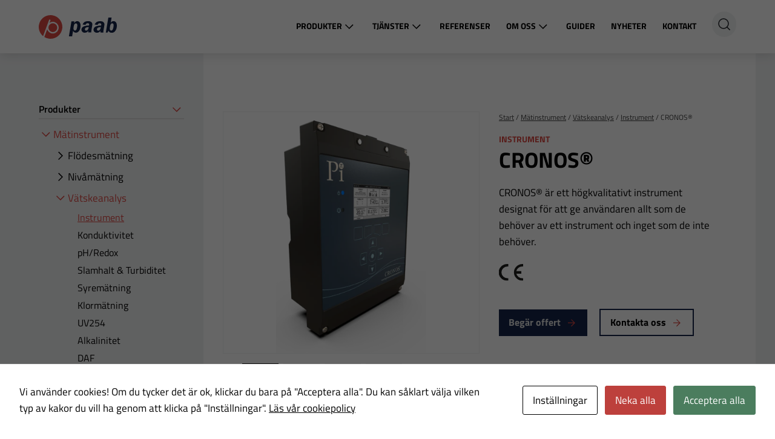

--- FILE ---
content_type: text/html; charset=UTF-8
request_url: https://www.paab.com/produkt/cronos/
body_size: 16056
content:
<!DOCTYPE html>
<html lang="sv-SE">
<head>

	<meta http-equiv="x-ua-compatible" content="ie=edge">
	<meta charset="UTF-8" />
	<meta name="viewport" content="width=device-width, initial-scale=1" />
	<meta name="apple-mobile-web-app-title" content="CRONOS® - Paab">

	<!-- Setting Content Security Policy -->
<!-- If you have saved your cookie settings and don't get a comment after this one saying that there is a cookie set your host is probably using cookie cache. Ask them to uncache cookies_and_content_security_policy. WP Engine is one of those hosts. -->
<!-- Cookie policy page ID is: 179 -->
<!-- Content Security Policy Cookie settings: 
script-src 'self' data: blob: 'unsafe-inline' 'unsafe-eval' https://paab.b-cdn.net https://code.jquery.com https://*.simpleanalyticscdn.com https://*.cloudflare.com;
img-src 'self' data: blob: https://paab.b-cdn.net https://*.simpleanalyticscdn.com;
object-src 'self' data: blob: https://paab.b-cdn.net https://*.cloudflare.com;
frame-src 'self' data: blob: https://paab.b-cdn.net https://*.cloudflare.com;
 -->

<script id="cacsp-gtag-consent-default">
			window.dataLayer = window.dataLayer || [];
			function gtag(){dataLayer.push(arguments);}
			gtag('consent', 'default', {
				'ad_storage': 'denied', 
				'ad_user_data': 'denied', 
				'ad_personalization': 'denied', 
				'analytics_storage': 'denied', 
				'functionality_storage': 'denied', 
				'personalization_storage': 'denied', 
				'security_storage': 'denied', 
				'wait_for_update': 500
			});
			</script>
<meta name='robots' content='index, follow, max-image-preview:large, max-snippet:-1, max-video-preview:-1' />

	<!-- This site is optimized with the Yoast SEO plugin v26.8 - https://yoast.com/product/yoast-seo-wordpress/ -->
	<title>CRONOS® - Paab</title>
	<meta name="description" content="CRONOS® är ett högkvalitativt instrument designat för att ge användaren allt som de behöver av ett instrument. Kostnaderna kan hållas nere medan valfria kommunikationspaket erbjuder Profibus, Modbus ASCII, Modbus RTU, Modbus TCP, 4-20mA analoga utgångar och reläer för larm och kontroll.  CRONOS® kan styra upp till två sensorer av valfri typ med lämpliga analoga utgångar och reläer. Utrustad med valfri PID-kontroll är CRONOS® mycket kapabel att kontrollera komplexa vattenbehandlingsprocesser till en bråkdel av kostnaden för andra regulatorer.  Proaktivt underhåll av sensorer För varje sensor kommer CRONOS® att uppmana användarna att gå igenom kalibreringsprocedurer och påminna när underhåll är påkallat för varje sensortyp.  Kunder som behöver ytterligare funktioner som en färgskärm, nedladdningsbara dataloggar eller fjärråtkomst via internet bör överväga en CRIUS®4.0-kontroller." />
	<link rel="canonical" href="https://www.paab.com/produkt/cronos/" />
	<meta property="og:locale" content="sv_SE" />
	<meta property="og:type" content="article" />
	<meta property="og:title" content="CRONOS® - Paab" />
	<meta property="og:description" content="CRONOS® är ett högkvalitativt instrument designat för att ge användaren allt som de behöver av ett instrument. Kostnaderna kan hållas nere medan valfria kommunikationspaket erbjuder Profibus, Modbus ASCII, Modbus RTU, Modbus TCP, 4-20mA analoga utgångar och reläer för larm och kontroll.  CRONOS® kan styra upp till två sensorer av valfri typ med lämpliga analoga utgångar och reläer. Utrustad med valfri PID-kontroll är CRONOS® mycket kapabel att kontrollera komplexa vattenbehandlingsprocesser till en bråkdel av kostnaden för andra regulatorer.  Proaktivt underhåll av sensorer För varje sensor kommer CRONOS® att uppmana användarna att gå igenom kalibreringsprocedurer och påminna när underhåll är påkallat för varje sensortyp.  Kunder som behöver ytterligare funktioner som en färgskärm, nedladdningsbara dataloggar eller fjärråtkomst via internet bör överväga en CRIUS®4.0-kontroller." />
	<meta property="og:url" content="https://www.paab.com/produkt/cronos/" />
	<meta property="og:site_name" content="Paab" />
	<meta property="article:publisher" content="https://www.facebook.com/paabteknotrading" />
	<meta property="article:modified_time" content="2023-04-04T09:55:53+00:00" />
	<meta property="og:image" content="https://paab.b-cdn.net/app/uploads/2022/05/paab-logo-rodbla-rgb.png" />
	<meta property="og:image:width" content="911" />
	<meta property="og:image:height" content="276" />
	<meta property="og:image:type" content="image/png" />
	<meta name="twitter:card" content="summary_large_image" />
	<meta name="twitter:label1" content="Beräknad lästid" />
	<meta name="twitter:data1" content="1 minut" />
	<script type="application/ld+json" class="yoast-schema-graph">{"@context":"https://schema.org","@graph":[{"@type":"WebPage","@id":"https://www.paab.com/produkt/cronos/","url":"https://www.paab.com/produkt/cronos/","name":"CRONOS® - Paab","isPartOf":{"@id":"https://www.paab.com/#website"},"datePublished":"2023-03-13T14:25:58+00:00","dateModified":"2023-04-04T09:55:53+00:00","description":"CRONOS® är ett högkvalitativt instrument designat för att ge användaren allt som de behöver av ett instrument. Kostnaderna kan hållas nere medan valfria kommunikationspaket erbjuder Profibus, Modbus ASCII, Modbus RTU, Modbus TCP, 4-20mA analoga utgångar och reläer för larm och kontroll. CRONOS® kan styra upp till två sensorer av valfri typ med lämpliga analoga utgångar och reläer. Utrustad med valfri PID-kontroll är CRONOS® mycket kapabel att kontrollera komplexa vattenbehandlingsprocesser till en bråkdel av kostnaden för andra regulatorer. Proaktivt underhåll av sensorer För varje sensor kommer CRONOS® att uppmana användarna att gå igenom kalibreringsprocedurer och påminna när underhåll är påkallat för varje sensortyp. Kunder som behöver ytterligare funktioner som en färgskärm, nedladdningsbara dataloggar eller fjärråtkomst via internet bör överväga en CRIUS®4.0-kontroller.","breadcrumb":{"@id":"https://www.paab.com/produkt/cronos/#breadcrumb"},"inLanguage":"sv-SE","potentialAction":[{"@type":"ReadAction","target":["https://www.paab.com/produkt/cronos/"]}]},{"@type":"BreadcrumbList","@id":"https://www.paab.com/produkt/cronos/#breadcrumb","itemListElement":[{"@type":"ListItem","position":1,"name":"Start","item":"https://www.paab.com/"},{"@type":"ListItem","position":2,"name":"Mätinstrument","item":"https://www.paab.com/produkt-kategori/matinstrument/"},{"@type":"ListItem","position":3,"name":"Vätskeanalys","item":"https://www.paab.com/produkt-kategori/vatskeanalys/"},{"@type":"ListItem","position":4,"name":"Instrument","item":"https://www.paab.com/produkt-kategori/instrument/"},{"@type":"ListItem","position":5,"name":"CRONOS®"}]},{"@type":"WebSite","@id":"https://www.paab.com/#website","url":"https://www.paab.com/","name":"Paab","description":"","publisher":{"@id":"https://www.paab.com/#organization"},"potentialAction":[{"@type":"SearchAction","target":{"@type":"EntryPoint","urlTemplate":"https://www.paab.com/?s={search_term_string}"},"query-input":{"@type":"PropertyValueSpecification","valueRequired":true,"valueName":"search_term_string"}}],"inLanguage":"sv-SE"},{"@type":"Organization","@id":"https://www.paab.com/#organization","name":"Paab","url":"https://www.paab.com/","logo":{"@type":"ImageObject","inLanguage":"sv-SE","@id":"https://www.paab.com/#/schema/logo/image/","url":"https://paab.b-cdn.net/app/uploads/2022/05/paab-logo-rodbla-rgb.png","contentUrl":"https://paab.b-cdn.net/app/uploads/2022/05/paab-logo-rodbla-rgb.png","width":911,"height":276,"caption":"Paab"},"image":{"@id":"https://www.paab.com/#/schema/logo/image/"},"sameAs":["https://www.facebook.com/paabteknotrading","https://www.linkedin.com/company/paab-tekno-trading-ab/"]}]}</script>
	<!-- / Yoast SEO plugin. -->


<link rel='dns-prefetch' href='//code.jquery.com' />
<link rel='dns-prefetch' href='//www.googletagmanager.com' />
<link rel='dns-prefetch' href='//fonts.bunny.net' />
<link rel='preconnect' href='https://paab.b-cdn.net' />
<link rel="alternate" title="oEmbed (JSON)" type="application/json+oembed" href="https://www.paab.com/wp-json/oembed/1.0/embed?url=https%3A%2F%2Fwww.paab.com%2Fprodukt%2Fcronos%2F" />
<link rel="alternate" title="oEmbed (XML)" type="text/xml+oembed" href="https://www.paab.com/wp-json/oembed/1.0/embed?url=https%3A%2F%2Fwww.paab.com%2Fprodukt%2Fcronos%2F&#038;format=xml" />
<style id='wp-img-auto-sizes-contain-inline-css'>
img:is([sizes=auto i],[sizes^="auto," i]){contain-intrinsic-size:3000px 1500px}
/*# sourceURL=wp-img-auto-sizes-contain-inline-css */
</style>
<style id='classic-theme-styles-inline-css'>
/*! This file is auto-generated */
.wp-block-button__link{color:#fff;background-color:#32373c;border-radius:9999px;box-shadow:none;text-decoration:none;padding:calc(.667em + 2px) calc(1.333em + 2px);font-size:1.125em}.wp-block-file__button{background:#32373c;color:#fff;text-decoration:none}
/*# sourceURL=/wp-includes/css/classic-themes.min.css */
</style>
<link rel='stylesheet' id='cookies-and-content-security-policy-css' href='https://paab.b-cdn.net/app/plugins/cookies-and-content-security-policy/css/cookies-and-content-security-policy.min.css?ver=2.35' media='all' />
<link rel='stylesheet' id='theme-css' href='https://paab.b-cdn.net/app/themes/paab/build/css/master.css?ver=1769435384' media='all' />
<link rel='stylesheet' id='font-css' href='https://fonts.bunny.net/css2?family=Titillium+Web%3Aital%2Cwght%400%2C400%3B0%2C600%3B0%2C700%3B1%2C400%3B1%2C700&#038;display=swap&#038;ver=1769435384' media='all' />
<link rel='stylesheet' id='font-graphic-css' href='https://fonts.bunny.net/css2?family=Orbitron%3Awght%40700&#038;display=swap&#038;ver=1769435384' media='all' />
<script src="https://code.jquery.com/jquery-3.6.0.min.js?ver=3.6.0" id="jquery-js"></script>

<!-- Kodblock för ”Google-tagg (gtag.js)” tillagt av Site Kit -->
<!-- Kodblock för ”Google Analytics” tillagt av Site Kit -->
<script src="https://www.googletagmanager.com/gtag/js?id=G-ZFCYJ7ERGK" id="google_gtagjs-js" async></script>
<script id="google_gtagjs-js-after">
window.dataLayer = window.dataLayer || [];function gtag(){dataLayer.push(arguments);}
gtag("set","linker",{"domains":["www.paab.com"]});
gtag("js", new Date());
gtag("set", "developer_id.dZTNiMT", true);
gtag("config", "G-ZFCYJ7ERGK");
//# sourceURL=google_gtagjs-js-after
</script>
<link rel="https://api.w.org/" href="https://www.paab.com/wp-json/" /><link rel="alternate" title="JSON" type="application/json" href="https://www.paab.com/wp-json/wp/v2/product/3347" /><link rel='shortlink' href='https://www.paab.com/?p=3347' />
<meta name="generator" content="Site Kit by Google 1.170.0" /><!-- Hotjar Tracking Code for https://www.paab.com -->
<script>
    (function(h,o,t,j,a,r){
        h.hj=h.hj||function(){(h.hj.q=h.hj.q||[]).push(arguments)};
        h._hjSettings={hjid:2729818,hjsv:6};
        a=o.getElementsByTagName('head')[0];
        r=o.createElement('script');r.async=1;
        r.src=t+h._hjSettings.hjid+j+h._hjSettings.hjsv;
        a.appendChild(r);
    })(window,document,'https://static.hotjar.com/c/hotjar-','.js?sv=');
</script>
<script type="text/javascript" src="https://consortiumtrade.com/js/811903.js" ></script>
<noscript><img src="https://consortiumtrade.com/811903.png" style="display:none;" /></noscript><script>document.documentElement.className += " js";</script>
	<!-- Get a Newsletter popup form -->
	<script>
		!function(e,t,n,a,c,r){function o(){var e={a:arguments,q:[]},t=this.push(e)
		;return"number"!=typeof t?t:o.bind(e.q)}
		e.GetanewsletterObject=c,o.q=o.q||[],e[c]=e[c]||o.bind(o.q),
		e[c].q=e[c].q||o.q,r=t.createElement(n);var i=t.getElementsByTagName(n)[0]
		;r.async=1,
		r.src="https://cdn.getanewsletter.com/js-forms-assets/universal.js?v"+~~((new Date).getTime()/1e6),
		i.parentNode.insertBefore(r,i)}(window,document,"script",0,"gan");
		var gan_account=gan("accounts","InNlY3JldC11c2VyLWhhc2gtZm9yLTU1MTEyIg.S3U6t21Gb_wzvEpyAAtJkkpGoAg","load");
	</script>
	<!-- End Get a Newsletter popup form -->
		<!-- Google Tag Manager -->
	<script>(function(w,d,s,l,i){w[l]=w[l]||[];w[l].push({'gtm.start':
	new Date().getTime(),event:'gtm.js'});var f=d.getElementsByTagName(s)[0],
	j=d.createElement(s),dl=l!='dataLayer'?'&l='+l:'';j.async=true;j.src=
	'https://www.googletagmanager.com/gtm.js?id='+i+dl;f.parentNode.insertBefore(j,f);
	})(window,document,'script','dataLayer','GTM-54ZXMX9');</script>
	<!-- End Google Tag Manager -->
	<script async src="https://www.googletagmanager.com/gtag/js?id=UA-1352078-1"></script><script>window.dataLayer = window.dataLayer || [];function gtag(){dataLayer.push(arguments);}gtag("js", new Date());gtag("config", "UA-1352078-1", { "anonymize_ip": true });</script><style type="text/css" id="cookies-and-content-security-policy-css-custom"></style><link rel="icon" href="https://paab.b-cdn.net/app/uploads/2021/11/favicon.svg" sizes="32x32" />
<link rel="icon" href="https://paab.b-cdn.net/app/uploads/2021/11/favicon.svg" sizes="192x192" />
<link rel="apple-touch-icon" href="https://paab.b-cdn.net/app/uploads/2021/11/favicon.svg" />
<meta name="msapplication-TileImage" content="https://paab.b-cdn.net/app/uploads/2021/11/favicon.svg" />
		<style id="wp-custom-css">
			.grecaptcha-badge {
	display: none;
}		</style>
		
<style id='global-styles-inline-css'>
:root{--wp--preset--aspect-ratio--square: 1;--wp--preset--aspect-ratio--4-3: 4/3;--wp--preset--aspect-ratio--3-4: 3/4;--wp--preset--aspect-ratio--3-2: 3/2;--wp--preset--aspect-ratio--2-3: 2/3;--wp--preset--aspect-ratio--16-9: 16/9;--wp--preset--aspect-ratio--9-16: 9/16;--wp--preset--color--black: #000000;--wp--preset--color--cyan-bluish-gray: #abb8c3;--wp--preset--color--white: #ffffff;--wp--preset--color--pale-pink: #f78da7;--wp--preset--color--vivid-red: #cf2e2e;--wp--preset--color--luminous-vivid-orange: #ff6900;--wp--preset--color--luminous-vivid-amber: #fcb900;--wp--preset--color--light-green-cyan: #7bdcb5;--wp--preset--color--vivid-green-cyan: #00d084;--wp--preset--color--pale-cyan-blue: #8ed1fc;--wp--preset--color--vivid-cyan-blue: #0693e3;--wp--preset--color--vivid-purple: #9b51e0;--wp--preset--gradient--vivid-cyan-blue-to-vivid-purple: linear-gradient(135deg,rgb(6,147,227) 0%,rgb(155,81,224) 100%);--wp--preset--gradient--light-green-cyan-to-vivid-green-cyan: linear-gradient(135deg,rgb(122,220,180) 0%,rgb(0,208,130) 100%);--wp--preset--gradient--luminous-vivid-amber-to-luminous-vivid-orange: linear-gradient(135deg,rgb(252,185,0) 0%,rgb(255,105,0) 100%);--wp--preset--gradient--luminous-vivid-orange-to-vivid-red: linear-gradient(135deg,rgb(255,105,0) 0%,rgb(207,46,46) 100%);--wp--preset--gradient--very-light-gray-to-cyan-bluish-gray: linear-gradient(135deg,rgb(238,238,238) 0%,rgb(169,184,195) 100%);--wp--preset--gradient--cool-to-warm-spectrum: linear-gradient(135deg,rgb(74,234,220) 0%,rgb(151,120,209) 20%,rgb(207,42,186) 40%,rgb(238,44,130) 60%,rgb(251,105,98) 80%,rgb(254,248,76) 100%);--wp--preset--gradient--blush-light-purple: linear-gradient(135deg,rgb(255,206,236) 0%,rgb(152,150,240) 100%);--wp--preset--gradient--blush-bordeaux: linear-gradient(135deg,rgb(254,205,165) 0%,rgb(254,45,45) 50%,rgb(107,0,62) 100%);--wp--preset--gradient--luminous-dusk: linear-gradient(135deg,rgb(255,203,112) 0%,rgb(199,81,192) 50%,rgb(65,88,208) 100%);--wp--preset--gradient--pale-ocean: linear-gradient(135deg,rgb(255,245,203) 0%,rgb(182,227,212) 50%,rgb(51,167,181) 100%);--wp--preset--gradient--electric-grass: linear-gradient(135deg,rgb(202,248,128) 0%,rgb(113,206,126) 100%);--wp--preset--gradient--midnight: linear-gradient(135deg,rgb(2,3,129) 0%,rgb(40,116,252) 100%);--wp--preset--font-size--small: 13px;--wp--preset--font-size--medium: 20px;--wp--preset--font-size--large: 36px;--wp--preset--font-size--x-large: 42px;--wp--preset--spacing--20: 0.44rem;--wp--preset--spacing--30: 0.67rem;--wp--preset--spacing--40: 1rem;--wp--preset--spacing--50: 1.5rem;--wp--preset--spacing--60: 2.25rem;--wp--preset--spacing--70: 3.38rem;--wp--preset--spacing--80: 5.06rem;--wp--preset--shadow--natural: 6px 6px 9px rgba(0, 0, 0, 0.2);--wp--preset--shadow--deep: 12px 12px 50px rgba(0, 0, 0, 0.4);--wp--preset--shadow--sharp: 6px 6px 0px rgba(0, 0, 0, 0.2);--wp--preset--shadow--outlined: 6px 6px 0px -3px rgb(255, 255, 255), 6px 6px rgb(0, 0, 0);--wp--preset--shadow--crisp: 6px 6px 0px rgb(0, 0, 0);}:where(.is-layout-flex){gap: 0.5em;}:where(.is-layout-grid){gap: 0.5em;}body .is-layout-flex{display: flex;}.is-layout-flex{flex-wrap: wrap;align-items: center;}.is-layout-flex > :is(*, div){margin: 0;}body .is-layout-grid{display: grid;}.is-layout-grid > :is(*, div){margin: 0;}:where(.wp-block-columns.is-layout-flex){gap: 2em;}:where(.wp-block-columns.is-layout-grid){gap: 2em;}:where(.wp-block-post-template.is-layout-flex){gap: 1.25em;}:where(.wp-block-post-template.is-layout-grid){gap: 1.25em;}.has-black-color{color: var(--wp--preset--color--black) !important;}.has-cyan-bluish-gray-color{color: var(--wp--preset--color--cyan-bluish-gray) !important;}.has-white-color{color: var(--wp--preset--color--white) !important;}.has-pale-pink-color{color: var(--wp--preset--color--pale-pink) !important;}.has-vivid-red-color{color: var(--wp--preset--color--vivid-red) !important;}.has-luminous-vivid-orange-color{color: var(--wp--preset--color--luminous-vivid-orange) !important;}.has-luminous-vivid-amber-color{color: var(--wp--preset--color--luminous-vivid-amber) !important;}.has-light-green-cyan-color{color: var(--wp--preset--color--light-green-cyan) !important;}.has-vivid-green-cyan-color{color: var(--wp--preset--color--vivid-green-cyan) !important;}.has-pale-cyan-blue-color{color: var(--wp--preset--color--pale-cyan-blue) !important;}.has-vivid-cyan-blue-color{color: var(--wp--preset--color--vivid-cyan-blue) !important;}.has-vivid-purple-color{color: var(--wp--preset--color--vivid-purple) !important;}.has-black-background-color{background-color: var(--wp--preset--color--black) !important;}.has-cyan-bluish-gray-background-color{background-color: var(--wp--preset--color--cyan-bluish-gray) !important;}.has-white-background-color{background-color: var(--wp--preset--color--white) !important;}.has-pale-pink-background-color{background-color: var(--wp--preset--color--pale-pink) !important;}.has-vivid-red-background-color{background-color: var(--wp--preset--color--vivid-red) !important;}.has-luminous-vivid-orange-background-color{background-color: var(--wp--preset--color--luminous-vivid-orange) !important;}.has-luminous-vivid-amber-background-color{background-color: var(--wp--preset--color--luminous-vivid-amber) !important;}.has-light-green-cyan-background-color{background-color: var(--wp--preset--color--light-green-cyan) !important;}.has-vivid-green-cyan-background-color{background-color: var(--wp--preset--color--vivid-green-cyan) !important;}.has-pale-cyan-blue-background-color{background-color: var(--wp--preset--color--pale-cyan-blue) !important;}.has-vivid-cyan-blue-background-color{background-color: var(--wp--preset--color--vivid-cyan-blue) !important;}.has-vivid-purple-background-color{background-color: var(--wp--preset--color--vivid-purple) !important;}.has-black-border-color{border-color: var(--wp--preset--color--black) !important;}.has-cyan-bluish-gray-border-color{border-color: var(--wp--preset--color--cyan-bluish-gray) !important;}.has-white-border-color{border-color: var(--wp--preset--color--white) !important;}.has-pale-pink-border-color{border-color: var(--wp--preset--color--pale-pink) !important;}.has-vivid-red-border-color{border-color: var(--wp--preset--color--vivid-red) !important;}.has-luminous-vivid-orange-border-color{border-color: var(--wp--preset--color--luminous-vivid-orange) !important;}.has-luminous-vivid-amber-border-color{border-color: var(--wp--preset--color--luminous-vivid-amber) !important;}.has-light-green-cyan-border-color{border-color: var(--wp--preset--color--light-green-cyan) !important;}.has-vivid-green-cyan-border-color{border-color: var(--wp--preset--color--vivid-green-cyan) !important;}.has-pale-cyan-blue-border-color{border-color: var(--wp--preset--color--pale-cyan-blue) !important;}.has-vivid-cyan-blue-border-color{border-color: var(--wp--preset--color--vivid-cyan-blue) !important;}.has-vivid-purple-border-color{border-color: var(--wp--preset--color--vivid-purple) !important;}.has-vivid-cyan-blue-to-vivid-purple-gradient-background{background: var(--wp--preset--gradient--vivid-cyan-blue-to-vivid-purple) !important;}.has-light-green-cyan-to-vivid-green-cyan-gradient-background{background: var(--wp--preset--gradient--light-green-cyan-to-vivid-green-cyan) !important;}.has-luminous-vivid-amber-to-luminous-vivid-orange-gradient-background{background: var(--wp--preset--gradient--luminous-vivid-amber-to-luminous-vivid-orange) !important;}.has-luminous-vivid-orange-to-vivid-red-gradient-background{background: var(--wp--preset--gradient--luminous-vivid-orange-to-vivid-red) !important;}.has-very-light-gray-to-cyan-bluish-gray-gradient-background{background: var(--wp--preset--gradient--very-light-gray-to-cyan-bluish-gray) !important;}.has-cool-to-warm-spectrum-gradient-background{background: var(--wp--preset--gradient--cool-to-warm-spectrum) !important;}.has-blush-light-purple-gradient-background{background: var(--wp--preset--gradient--blush-light-purple) !important;}.has-blush-bordeaux-gradient-background{background: var(--wp--preset--gradient--blush-bordeaux) !important;}.has-luminous-dusk-gradient-background{background: var(--wp--preset--gradient--luminous-dusk) !important;}.has-pale-ocean-gradient-background{background: var(--wp--preset--gradient--pale-ocean) !important;}.has-electric-grass-gradient-background{background: var(--wp--preset--gradient--electric-grass) !important;}.has-midnight-gradient-background{background: var(--wp--preset--gradient--midnight) !important;}.has-small-font-size{font-size: var(--wp--preset--font-size--small) !important;}.has-medium-font-size{font-size: var(--wp--preset--font-size--medium) !important;}.has-large-font-size{font-size: var(--wp--preset--font-size--large) !important;}.has-x-large-font-size{font-size: var(--wp--preset--font-size--x-large) !important;}
/*# sourceURL=global-styles-inline-css */
</style>
</head>

<body class="wp-singular product-template-default single single-product postid-3347 wp-theme-paab">

	<!-- Google Tag Manager (noscript) -->
	<noscript><iframe src="https://www.googletagmanager.com/ns.html?id=GTM-54ZXMX9"
	height="0" width="0" style="display:none;visibility:hidden"></iframe></noscript>
	<!-- End Google Tag Manager (noscript) -->
	
<section class="masthead">
	<div class="container">
		<div class="masthead__inner">

			<div class="brand">
				<a class="logo" href="https://www.paab.com" title="Paab">Paab</a>
			</div>

			<div class="nav-icons">

				
				<div class="search-nav mobile">
					<button class="js-search-toggle search-nav__icon"><i class="icon search-icon"></i><div class="search-nav__icon__label">Search</div></button>
				</div>

				<button class="menu-icon">
				<div class="menu-icon__icon">
					<span class="bar1"></span>
					<span class="bar2"></span>
				</div>	
			</button>
			</div>

			<div class="navigation-main">
				<nav class="main-nav" role="navigation">
					<div class="menu-huvudmeny-sv-container"><ul id="menu-huvudmeny-sv" class="site-navigation"><li id="menu-item-372" class="menu-item menu-item-type-post_type menu-item-object-page menu-item-has-children mega-menu menu-item-372"><a href="https://www.paab.com/produkter/">Produkter</a>
<ul class="sub-menu">
	<li id="menu-item-86" class="menu-item menu-item-type-taxonomy menu-item-object-product-category current-product-ancestor menu-item-has-children menu-item-86"><a href="https://www.paab.com/produkt-kategori/matinstrument/">Mätinstrument</a>
	<ul class="sub-menu">
		<li id="menu-item-91" class="menu-item menu-item-type-taxonomy menu-item-object-product-category menu-item-91"><a href="https://www.paab.com/produkt-kategori/flodesmatning/">Flödesmätning</a></li>
		<li id="menu-item-93" class="menu-item menu-item-type-taxonomy menu-item-object-product-category menu-item-93"><a href="https://www.paab.com/produkt-kategori/nivamatning-nivamatare/">Nivåmätning</a></li>
		<li id="menu-item-98" class="menu-item menu-item-type-taxonomy menu-item-object-product-category current-product-ancestor menu-item-98"><a href="https://www.paab.com/produkt-kategori/vatskeanalys/">Vätskeanalys</a></li>
		<li id="menu-item-97" class="menu-item menu-item-type-taxonomy menu-item-object-product-category menu-item-97"><a href="https://www.paab.com/produkt-kategori/tryckmatning-tryckgivare/">Tryckmätning</a></li>
		<li id="menu-item-92" class="menu-item menu-item-type-taxonomy menu-item-object-product-category menu-item-92"><a href="https://www.paab.com/produkt-kategori/indikatorer-logger/">Indikatorer &amp; Loggrar</a></li>
		<li id="menu-item-96" class="menu-item menu-item-type-taxonomy menu-item-object-product-category menu-item-96"><a href="https://www.paab.com/produkt-kategori/temperatur-fuktmatning/">Temperatur &#038; Fuktmätning</a></li>
		<li id="menu-item-94" class="menu-item menu-item-type-taxonomy menu-item-object-product-category menu-item-94"><a href="https://www.paab.com/produkt-kategori/skumdetektering/">Skumdetektering</a></li>
		<li id="menu-item-1915" class="menu-item menu-item-type-taxonomy menu-item-object-product-category menu-item-1915"><a href="https://www.paab.com/produkt-kategori/provtagare-regnmatare/">Provtagare &amp; Regnmätare</a></li>
		<li id="menu-item-2057" class="menu-item menu-item-type-post_type menu-item-object-page menu-item-2057"><a href="https://www.paab.com/slamavvattning/">Slamavvattning</a></li>
	</ul>
</li>
	<li id="menu-item-85" class="menu-item menu-item-type-taxonomy menu-item-object-product-category menu-item-has-children menu-item-85"><a href="https://www.paab.com/produkt-kategori/sakerhetstransmittrar/">Säkerhetstransmittrar</a>
	<ul class="sub-menu">
		<li id="menu-item-4048" class="menu-item menu-item-type-taxonomy menu-item-object-product-category menu-item-4048"><a href="https://www.paab.com/produkt-kategori/sil2-transmittrar/">SIL2-transmittrar</a></li>
		<li id="menu-item-4049" class="menu-item menu-item-type-taxonomy menu-item-object-product-category menu-item-4049"><a href="https://www.paab.com/produkt-kategori/transmittrar/">Transmittrar</a></li>
	</ul>
</li>
	<li id="menu-item-87" class="menu-item menu-item-type-taxonomy menu-item-object-product-category menu-item-has-children menu-item-87"><a href="https://www.paab.com/produkt-kategori/signaloverforing/">Signalöverföring</a>
	<ul class="sub-menu">
		<li id="menu-item-103" class="menu-item menu-item-type-taxonomy menu-item-object-product-category menu-item-103"><a href="https://www.paab.com/produkt-kategori/paab-iot/">Paab IoT</a></li>
		<li id="menu-item-3448" class="menu-item menu-item-type-taxonomy menu-item-object-product-category menu-item-3448"><a href="https://www.paab.com/produkt-kategori/fjarratkomst/">Fjärråtkomst CRIUS®4.0</a></li>
		<li id="menu-item-102" class="menu-item menu-item-type-taxonomy menu-item-object-product-category menu-item-102"><a href="https://www.paab.com/produkt-kategori/analog-till-digital/">Paab AD/DA &#8211; signalomvandlare</a></li>
		<li id="menu-item-104" class="menu-item menu-item-type-taxonomy menu-item-object-product-category menu-item-104"><a href="https://www.paab.com/produkt-kategori/paab-radio/">Paab Radio</a></li>
		<li id="menu-item-105" class="menu-item menu-item-type-taxonomy menu-item-object-product-category menu-item-105"><a href="https://www.paab.com/produkt-kategori/paab-sms/">Paab SMS</a></li>
	</ul>
</li>
	<li id="menu-item-88" class="menu-item menu-item-type-taxonomy menu-item-object-product-category menu-item-has-children menu-item-88"><a href="https://www.paab.com/produkt-kategori/stalldon/">Ställdon</a>
	<ul class="sub-menu">
		<li id="menu-item-192" class="menu-item menu-item-type-taxonomy menu-item-object-product-category menu-item-192"><a href="https://www.paab.com/produkt-kategori/stalldon/">Se produkter</a></li>
	</ul>
</li>
	<li id="menu-item-2060" class="menu-item menu-item-type-post_type menu-item-object-page menu-item-has-children menu-item-2060"><a href="https://www.paab.com/silosakerhet/">Silosäkerhet</a>
	<ul class="sub-menu">
		<li id="menu-item-2061" class="menu-item menu-item-type-post_type menu-item-object-page menu-item-2061"><a href="https://www.paab.com/silosakerhet/">Silosäkerhet</a></li>
	</ul>
</li>
</ul>
</li>
<li id="menu-item-23" class="menu-item menu-item-type-post_type menu-item-object-page menu-item-has-children menu-item-23"><a href="https://www.paab.com/tjanster/">Tjänster</a>
<ul class="sub-menu">
	<li id="menu-item-120" class="menu-item menu-item-type-post_type menu-item-object-page menu-item-120"><a href="https://www.paab.com/tjanster/service-support/">Service &#038; support</a></li>
	<li id="menu-item-119" class="menu-item menu-item-type-post_type menu-item-object-page menu-item-119"><a href="https://www.paab.com/tjanster/installation-driftsattning/">Installation &#038; driftsättning</a></li>
	<li id="menu-item-118" class="menu-item menu-item-type-post_type menu-item-object-page menu-item-118"><a href="https://www.paab.com/tjanster/uthyrning/">Uthyrning</a></li>
	<li id="menu-item-117" class="menu-item menu-item-type-post_type menu-item-object-page menu-item-117"><a href="https://www.paab.com/tjanster/tillverkning-montering/">Tillverkning &#038; montering</a></li>
</ul>
</li>
<li id="menu-item-22" class="menu-item menu-item-type-post_type menu-item-object-page menu-item-22"><a href="https://www.paab.com/referenser/">Referenser</a></li>
<li id="menu-item-5243" class="menu-item menu-item-type-post_type menu-item-object-page menu-item-has-children menu-item-5243"><a href="https://www.paab.com/om-oss/">Om oss</a>
<ul class="sub-menu">
	<li id="menu-item-3256" class="menu-item menu-item-type-post_type menu-item-object-page menu-item-3256"><a href="https://www.paab.com/om-oss/policys/">Policies</a></li>
	<li id="menu-item-3262" class="menu-item menu-item-type-post_type menu-item-object-page menu-item-3262"><a href="https://www.paab.com/om-oss/hallbarhetsrapport/">Hållbarhetsrapport</a></li>
</ul>
</li>
<li id="menu-item-3912" class="menu-item menu-item-type-post_type menu-item-object-page menu-item-3912"><a href="https://www.paab.com/guider/">Guider</a></li>
<li id="menu-item-20" class="menu-item menu-item-type-post_type menu-item-object-page current_page_parent menu-item-20"><a href="https://www.paab.com/nyheter/">Nyheter</a></li>
<li id="menu-item-19" class="menu-item menu-item-type-post_type menu-item-object-page menu-item-19"><a href="https://www.paab.com/kontakt/">Kontakt</a></li>
</ul></div>				</nav>

				<div class="search-nav desktop">
					<button class="js-search-toggle search-nav__icon"><i class="icon search-icon"></i><div class="search-nav__icon__label">Sök</div></button>
				</div>

				
			</div>

		</div>
	</div>

	<section class="search-top">
	<div class="container py3">

		<div class="mx-auto md-col-10 lg-col-9 px2">

		<form role="search" method="get" id="searchform" class="searchform" action="https://www.paab.com/">
				<div>
					<label class="screen-reader-text" for="s">Sök efter:</label>
					<input type="text" value="" name="s" id="s" />
					<input type="submit" id="searchsubmit" value="Sök" />
				</div>
			</form>
		
		</div>

	</div>
</section>

</section>

<section class="product-page">
	<div class="container">

		<div class="md-flex mxn3">
			<div class="sidebar-navigation md-col-3 px3">
				<div class="sidebar-navigation__inner">
					<script>
var taxonomyTitles = {"product-category":"Produkter","area-of-use":"Anv\u00e4ndningsomr\u00e5den","brand":"Varum\u00e4rken","product-marking":"Produktm\u00e4rkningar"};
</script>
<div class="sidebar-navigation-partial">
	<ul>
		<li class="product-category"><div class="sidebar-title">Produkter</div><ul>	<li class="cat-item cat-item-4 current-cat-ancestor has-children"><a href="https://www.paab.com/produkt-kategori/matinstrument/">Mätinstrument</a>
<ul class='children'>
	<li class="cat-item cat-item-10 has-children"><a href="https://www.paab.com/produkt-kategori/flodesmatning/">Flödesmätning</a>
	<ul class='children'>
	<li class="cat-item cat-item-16"><a href="https://www.paab.com/produkt-kategori/flodesmatning-i-oppna-system/">Flödesmätning i öppna system</a>
</li>
	<li class="cat-item cat-item-17"><a href="https://www.paab.com/produkt-kategori/flodesmatning-i-slutna-system/">Flödesmätning i slutna system</a>
</li>
	<li class="cat-item cat-item-18"><a href="https://www.paab.com/produkt-kategori/fast-material/">Flödesmätning i fast material</a>
</li>
	<li class="cat-item cat-item-144"><a href="https://www.paab.com/produkt-kategori/flodesmatning-gas/">Flödesmätning gas</a>
</li>
	<li class="cat-item cat-item-40"><a href="https://www.paab.com/produkt-kategori/tillbehor-flodesmatning/">Tillbehör flödesmätning</a>
</li>
	</ul>
</li>
	<li class="cat-item cat-item-9 has-children"><a href="https://www.paab.com/produkt-kategori/nivamatning-nivamatare/">Nivåmätning</a>
	<ul class='children'>
	<li class="cat-item cat-item-41"><a href="https://www.paab.com/produkt-kategori/drankbara-nivagivare/">Dränkbara Nivågivare med analog kommunikation</a>
</li>
	<li class="cat-item cat-item-67"><a href="https://www.paab.com/produkt-kategori/drankbara-nivagivare-med-digital-kommunikation/">Dränkbara nivågivare med digital kommunikation</a>
</li>
	<li class="cat-item cat-item-71"><a href="https://www.paab.com/produkt-kategori/inskruvningsbara-nivagivare/">Inskruvningsbara nivågivare</a>
</li>
	<li class="cat-item cat-item-92"><a href="https://www.paab.com/produkt-kategori/nivavakter/">Nivåvakter</a>
</li>
	<li class="cat-item cat-item-58"><a href="https://www.paab.com/produkt-kategori/nivavippor/">Nivåvippor</a>
</li>
	<li class="cat-item cat-item-95"><a href="https://www.paab.com/produkt-kategori/radar-linradar/">Radar &amp; Linradar</a>
</li>
	<li class="cat-item cat-item-96"><a href="https://www.paab.com/produkt-kategori/ultraljud/">Ultraljud</a>
</li>
	<li class="cat-item cat-item-150"><a href="https://www.paab.com/produkt-kategori/slamnivamatning/">Slamnivåmätning</a>
</li>
	<li class="cat-item cat-item-55"><a href="https://www.paab.com/produkt-kategori/tillbehor-nivamatning/">Tillbehör nivåmätning</a>
</li>
	</ul>
</li>
	<li class="cat-item cat-item-11 current-cat-parent current-cat-ancestor has-children"><a href="https://www.paab.com/produkt-kategori/vatskeanalys/">Vätskeanalys</a>
	<ul class='children'>
	<li class="cat-item cat-item-80 current-cat"><a aria-current="page" href="https://www.paab.com/produkt-kategori/instrument/">Instrument</a>
</li>
	<li class="cat-item cat-item-78"><a href="https://www.paab.com/produkt-kategori/konduktivitet/">Konduktivitet</a>
</li>
	<li class="cat-item cat-item-73"><a href="https://www.paab.com/produkt-kategori/ph-redox/">pH/Redox</a>
</li>
	<li class="cat-item cat-item-76"><a href="https://www.paab.com/produkt-kategori/slamhalt-turbiditet/">Slamhalt &amp; Turbiditet</a>
</li>
	<li class="cat-item cat-item-74"><a href="https://www.paab.com/produkt-kategori/syrematare/">Syremätning</a>
</li>
	<li class="cat-item cat-item-75"><a href="https://www.paab.com/produkt-kategori/klor/">Klormätning</a>
</li>
	<li class="cat-item cat-item-170"><a href="https://www.paab.com/produkt-kategori/uv254/">UV254</a>
</li>
	<li class="cat-item cat-item-167"><a href="https://www.paab.com/produkt-kategori/alkalinitet/">Alkalinitet</a>
</li>
	<li class="cat-item cat-item-168"><a href="https://www.paab.com/produkt-kategori/daf/">DAF</a>
</li>
	<li class="cat-item cat-item-169"><a href="https://www.paab.com/produkt-kategori/laddningsanalys/">Laddningsanalys</a>
</li>
	<li class="cat-item cat-item-141"><a href="https://www.paab.com/produkt-kategori/ozon/">Ozonmätning</a>
</li>
	<li class="cat-item cat-item-142"><a href="https://www.paab.com/produkt-kategori/fluoridmatning/">Fluoridmätning</a>
</li>
	<li class="cat-item cat-item-79"><a href="https://www.paab.com/produkt-kategori/co2-matare/">CO2 mätare</a>
</li>
	<li class="cat-item cat-item-176"><a href="https://www.paab.com/produkt-kategori/tgp/">TGP</a>
</li>
	<li class="cat-item cat-item-177"><a href="https://www.paab.com/produkt-kategori/olja-i-vatten/">Olja i vatten</a>
</li>
	<li class="cat-item cat-item-82"><a href="https://www.paab.com/produkt-kategori/tillbehor-vatskeanalys/">Tillbehör Vätskeanalys</a>
</li>
	</ul>
</li>
	<li class="cat-item cat-item-8 has-children"><a href="https://www.paab.com/produkt-kategori/tryckmatning-tryckgivare/">Tryckmätning</a>
	<ul class='children'>
	<li class="cat-item cat-item-151"><a href="https://www.paab.com/produkt-kategori/tryckgivare-trycktransmittrar/">Tryckgivare &amp; trycktransmittrar med analog kommunikation</a>
</li>
	<li class="cat-item cat-item-65"><a href="https://www.paab.com/produkt-kategori/tryckgivare-och-trycktransmittrar-med-digital-kommunikation/">Tryckgivare &amp; trycktransmittrar med digital kommunikation</a>
</li>
	<li class="cat-item cat-item-68"><a href="https://www.paab.com/produkt-kategori/differenstrycktransmittrar/">Differenstrycktransmittrar</a>
</li>
	<li class="cat-item cat-item-69"><a href="https://www.paab.com/produkt-kategori/digitala-manometrar/">Digitala manometrar</a>
</li>
	<li class="cat-item cat-item-66"><a href="https://www.paab.com/produkt-kategori/tryckswitchar/">Tryckswitchar</a>
</li>
	<li class="cat-item cat-item-132"><a href="https://www.paab.com/produkt-kategori/tillbehor-tryckmatning/">Tillbehör Tryckmätning</a>
</li>
	</ul>
</li>
	<li class="cat-item cat-item-12 has-children"><a href="https://www.paab.com/produkt-kategori/temperatur-fuktmatning/">Temperaturmätning &amp; Fuktmätning</a>
	<ul class='children'>
	<li class="cat-item cat-item-124"><a href="https://www.paab.com/produkt-kategori/temperatur/">Temperaturmätning</a>
</li>
	<li class="cat-item cat-item-125"><a href="https://www.paab.com/produkt-kategori/fukt/">Fuktmätning</a>
</li>
	<li class="cat-item cat-item-134"><a href="https://www.paab.com/produkt-kategori/temperatur-och-fuktgivare/">Temperatur- och fuktgivare</a>
</li>
	<li class="cat-item cat-item-133"><a href="https://www.paab.com/produkt-kategori/tillbehor-temp-fukt/">Tillbehör Temp &amp; Fukt</a>
</li>
	</ul>
</li>
	<li class="cat-item cat-item-13"><a href="https://www.paab.com/produkt-kategori/indikatorer-logger/">Indikatorer &amp; Loggrar</a>
</li>
	<li class="cat-item cat-item-14"><a href="https://www.paab.com/produkt-kategori/skumdetektering/">Skumdetektering</a>
</li>
	<li class="cat-item cat-item-89"><a href="https://www.paab.com/produkt-kategori/provtagare-regnmatare/">Provtagare &amp; Regnmätare</a>
</li>
	<li class="cat-item cat-item-15"><a href="https://www.paab.com/produkt-kategori/slamavvattning/">Slamavvattning</a>
</li>
</ul>
</li>
	<li class="cat-item cat-item-5 has-children"><a href="https://www.paab.com/produkt-kategori/signaloverforing/">Signalöverföring</a>
<ul class='children'>
	<li class="cat-item cat-item-27"><a href="https://www.paab.com/produkt-kategori/paab-iot/">Paab IoT</a>
</li>
	<li class="cat-item cat-item-140"><a href="https://www.paab.com/produkt-kategori/fjarratkomst/">Fjärråtkomst CRIUS®4.0</a>
</li>
	<li class="cat-item cat-item-24 has-children"><a href="https://www.paab.com/produkt-kategori/analog-till-digital/">Paab AD/DA &#8211; signalomvandlare</a>
	<ul class='children'>
	<li class="cat-item cat-item-86"><a href="https://www.paab.com/produkt-kategori/paab-ad-100-serien/">Paab AD 100 serien</a>
</li>
	<li class="cat-item cat-item-87"><a href="https://www.paab.com/produkt-kategori/paab-da-100-serien/">Paab DA 100 Serien</a>
</li>
	</ul>
</li>
	<li class="cat-item cat-item-25"><a href="https://www.paab.com/produkt-kategori/paab-radio/">Paab Radio</a>
</li>
	<li class="cat-item cat-item-26"><a href="https://www.paab.com/produkt-kategori/paab-sms/">Paab SMS</a>
</li>
	<li class="cat-item cat-item-85"><a href="https://www.paab.com/produkt-kategori/tillbehor-signaloverforing/">Tillbehör Signalöverföring</a>
</li>
</ul>
</li>
	<li class="cat-item cat-item-7"><a href="https://www.paab.com/produkt-kategori/silosakerhet/">Silosäkerhet</a>
</li>
	<li class="cat-item cat-item-6"><a href="https://www.paab.com/produkt-kategori/stalldon/">Ställdon</a>
</li>
	<li class="cat-item cat-item-3 has-children"><a href="https://www.paab.com/produkt-kategori/sakerhetstransmittrar/">Säkerhetstransmittrar</a>
<ul class='children'>
	<li class="cat-item cat-item-146"><a href="https://www.paab.com/produkt-kategori/sil2-transmittrar/">SIL2-transmittrar</a>
</li>
	<li class="cat-item cat-item-147"><a href="https://www.paab.com/produkt-kategori/transmittrar/">Transmittrar</a>
</li>
</ul>
</li>
	<li class="cat-item cat-item-130"><a href="https://www.paab.com/produkt-kategori/service-support/">Service &amp; support</a>
</li>
</ul></li>				<li class="taxonomy-section">
					<div class="sidebar-title">Användningsområden</div>
					<ul>
													<li
														>
								<a href="https://www.paab.com/omrade/aggressivt-fratande-syror-korrosion/">Aggressivt/frätande</a>
							</li>
													<li
														>
								<a href="https://www.paab.com/omrade/avloppsvatten/">Avloppsvatten</a>
							</li>
													<li
														>
								<a href="https://www.paab.com/omrade/branslen-oljor/">Bränslen &amp; Oljor</a>
							</li>
													<li
														>
								<a href="https://www.paab.com/omrade/dricksvatten/">Dricksvatten</a>
							</li>
													<li
														>
								<a href="https://www.paab.com/omrade/explosiv-miljo/">Explosiv miljö</a>
							</li>
													<li
														>
								<a href="https://www.paab.com/omrade/farger-och-lack/">Färger och lack</a>
							</li>
													<li
														>
								<a href="https://www.paab.com/omrade/fast-material/">Fast material</a>
							</li>
													<li
														>
								<a href="https://www.paab.com/omrade/gas/">Gas</a>
							</li>
													<li
														>
								<a href="https://www.paab.com/omrade/havsvatten/">Havsvatten</a>
							</li>
													<li
														>
								<a href="https://www.paab.com/omrade/hog-temperatur/">Hög temperatur</a>
							</li>
													<li
														>
								<a href="https://www.paab.com/omrade/lakemedelsindustri/">Läkemedelsindustri</a>
							</li>
													<li
														>
								<a href="https://www.paab.com/omrade/livsmedelsindustri/">Livsmedelsindustri</a>
							</li>
													<li
														>
								<a href="https://www.paab.com/omrade/pulver-granulater-fast-material/">Pulver/granulater</a>
							</li>
													<li
														>
								<a href="https://www.paab.com/omrade/pumpstationer/">Pumpstationer</a>
							</li>
													<li
														>
								<a href="https://www.paab.com/omrade/reningsverk/">Reningsverk</a>
							</li>
													<li
														>
								<a href="https://www.paab.com/omrade/skum/">Skum</a>
							</li>
													<li
														>
								<a href="https://www.paab.com/omrade/slam/">Slam</a>
							</li>
													<li
														>
								<a href="https://www.paab.com/omrade/syre/">Syre</a>
							</li>
													<li
														>
								<a href="https://www.paab.com/omrade/varm-och-fuktig-miljo/">Varm och fuktig miljö</a>
							</li>
													<li
														>
								<a href="https://www.paab.com/omrade/vatskor/">Vätskor</a>
							</li>
													<li
														>
								<a href="https://www.paab.com/omrade/vatten/">Vatten</a>
							</li>
													<li
														>
								<a href="https://www.paab.com/omrade/viskosa-och-kletiga-medier/">Viskösa Och Kletiga medier</a>
							</li>
											</ul>
				</li>
								<li class="taxonomy-section">
					<div class="sidebar-title">Varumärken</div>
					<ul>
													<li
														>
								<a href="https://www.paab.com/varumarke/multisensors/">Multisensors</a>
							</li>
													<li
														>
								<a href="https://www.paab.com/varumarke/pulsar/">Pulsar Measurment</a>
							</li>
													<li
														>
								<a href="https://www.paab.com/varumarke/bd-sensors/">BD Sensors</a>
							</li>
													<li
														>
								<a href="https://www.paab.com/varumarke/pi/">Process Instruments</a>
							</li>
													<li
														>
								<a href="https://www.paab.com/varumarke/sommer/">Sommer</a>
							</li>
													<li
														>
								<a href="https://www.paab.com/varumarke/mutec/">Mütec</a>
							</li>
													<li
														>
								<a href="https://www.paab.com/varumarke/dyna/">DYNA Instruments</a>
							</li>
													<li
														>
								<a href="https://www.paab.com/varumarke/ptl-hermann/">PTL Hermann</a>
							</li>
													<li
														>
								<a href="https://www.paab.com/varumarke/oxyguard/">Oxyguard</a>
							</li>
													<li
														>
								<a href="https://www.paab.com/varumarke/atmi/">ATMI</a>
							</li>
													<li
														>
								<a href="https://www.paab.com/varumarke/euromag/">Euromag</a>
							</li>
													<li
														>
								<a href="https://www.paab.com/varumarke/hycontrol/">Hycontrol</a>
							</li>
													<li
														>
								<a href="https://www.paab.com/varumarke/paab/">PAAB</a>
							</li>
													<li
														>
								<a href="https://www.paab.com/varumarke/chemitec/">Chemitec</a>
							</li>
													<li
														>
								<a href="https://www.paab.com/varumarke/finetek/">Finetek</a>
							</li>
													<li
														>
								<a href="https://www.paab.com/varumarke/milwaukee/">Milwaukee</a>
							</li>
											</ul>
				</li>
								<li class="taxonomy-section">
					<div class="sidebar-title">Produktmärkningar</div>
					<ul>
													<li
														>
								<a href="https://www.paab.com/produktmarkning/bluetooth/">ÖBluetooth</a>
							</li>
													<li
														>
								<a href="https://www.paab.com/produktmarkning/sil2/">SIL2</a>
							</li>
													<li
														>
								<a href="https://www.paab.com/produktmarkning/bd-sensors/">BD sensors</a>
							</li>
													<li
														>
								<a href="https://www.paab.com/produktmarkning/a3/">A3</a>
							</li>
													<li
														>
								<a href="https://www.paab.com/produktmarkning/culus/">cULus</a>
							</li>
													<li
														>
								<a href="https://www.paab.com/produktmarkning/hart-proto/">HART proto</a>
							</li>
													<li
														>
								<a href="https://www.paab.com/produktmarkning/hart-foundation/">HART foundation</a>
							</li>
													<li
														>
								<a href="https://www.paab.com/produktmarkning/fda/">FDA</a>
							</li>
													<li
														>
								<a href="https://www.paab.com/produktmarkning/dnv/">DNV</a>
							</li>
													<li
														>
								<a href="https://www.paab.com/produktmarkning/iex/">IEX</a>
							</li>
													<li
														>
								<a href="https://www.paab.com/produktmarkning/iecex/">IECEx</a>
							</li>
													<li
														>
								<a href="https://www.paab.com/produktmarkning/ic-bus/">IC bus</a>
							</li>
													<li
														>
								<a href="https://www.paab.com/produktmarkning/ehedg/">EHEDG</a>
							</li>
													<li
														>
								<a href="https://www.paab.com/produktmarkning/ehedg-certified/">EHEDG Certified</a>
							</li>
													<li
														>
								<a href="https://www.paab.com/produktmarkning/dvgw/">DVGW</a>
							</li>
													<li
														>
								<a href="https://www.paab.com/produktmarkning/modbus-canopen/">MODBUS CANopen</a>
							</li>
													<li
														>
								<a href="https://www.paab.com/produktmarkning/io-link/">IO link</a>
							</li>
													<li
														>
								<a href="https://www.paab.com/produktmarkning/sil/">SIL</a>
							</li>
													<li
														>
								<a href="https://www.paab.com/produktmarkning/modbus/">Modbus</a>
							</li>
													<li
														>
								<a href="https://www.paab.com/produktmarkning/abs/">ABS</a>
							</li>
													<li
														>
								<a href="https://www.paab.com/produktmarkning/bureau-veritas/">Bureau veritas</a>
							</li>
													<li
														>
								<a href="https://www.paab.com/produktmarkning/ccs/">CCS</a>
							</li>
													<li
														>
								<a href="https://www.paab.com/produktmarkning/ce/">CE</a>
							</li>
													<li
														>
								<a href="https://www.paab.com/produktmarkning/dnv-gl/">DNV-GL</a>
							</li>
													<li
														>
								<a href="https://www.paab.com/produktmarkning/3x/">Ex</a>
							</li>
													<li
														>
								<a href="https://www.paab.com/produktmarkning/hart/">Hart</a>
							</li>
													<li
														>
								<a href="https://www.paab.com/produktmarkning/lr/">LR</a>
							</li>
											</ul>
				</li>
					</ul>
</div> 				</div>
			</div>

			<div class="product-page__main md-col-9 px3">

				<div class="product-page__info">

					<div class="md-flex flex-wrap justify-between">

						<div class="product-page__image-wrap mb2 col-12 md-col-6">

																						<div class="swiper-product swiper-container flex col-12">

																<div class="swiper-wrapper">
																											<div class="image-item swiper-slide">
										<div class="image-item__wrap">
											<img width="640" height="1024" src="https://paab.b-cdn.net/app/uploads/2023/03/cronos-side-view-640x1024.png" class="attachment-large size-large" alt="" decoding="async" fetchpriority="high" srcset="https://paab.b-cdn.net/app/uploads/2023/03/cronos-side-view-640x1024.png 640w, https://paab.b-cdn.net/app/uploads/2023/03/cronos-side-view-188x300.png 188w, https://paab.b-cdn.net/app/uploads/2023/03/cronos-side-view-768x1229.png 768w, https://paab.b-cdn.net/app/uploads/2023/03/cronos-side-view-960x1536.png 960w, https://paab.b-cdn.net/app/uploads/2023/03/cronos-side-view-1280x2048.png 1280w" sizes="(max-width: 640px) 100vw, 640px" />										</div>
																				<div class="image-item__desc">
																					</div>
																			</div>
																																														<div class="image-item swiper-slide">
										<div class="image-item__wrap">
											<img width="640" height="1024" src="https://paab.b-cdn.net/app/uploads/2023/03/cronos-front-view-640x1024.png" class="attachment-large size-large" alt="" decoding="async" srcset="https://paab.b-cdn.net/app/uploads/2023/03/cronos-front-view-640x1024.png 640w, https://paab.b-cdn.net/app/uploads/2023/03/cronos-front-view-188x300.png 188w, https://paab.b-cdn.net/app/uploads/2023/03/cronos-front-view-768x1229.png 768w, https://paab.b-cdn.net/app/uploads/2023/03/cronos-front-view-960x1536.png 960w, https://paab.b-cdn.net/app/uploads/2023/03/cronos-front-view-1280x2048.png 1280w" sizes="(max-width: 640px) 100vw, 640px" />										</div>
																					<div class="image-item__desc">										</div>
																			</div>
																		<div class="image-item swiper-slide">
										<div class="image-item__wrap">
											<img width="996" height="1024" src="https://paab.b-cdn.net/app/uploads/2023/03/cronos-upgrade-996x1024.png" class="attachment-large size-large" alt="" decoding="async" srcset="https://paab.b-cdn.net/app/uploads/2023/03/cronos-upgrade-996x1024.png 996w, https://paab.b-cdn.net/app/uploads/2023/03/cronos-upgrade-292x300.png 292w, https://paab.b-cdn.net/app/uploads/2023/03/cronos-upgrade-768x790.png 768w, https://paab.b-cdn.net/app/uploads/2023/03/cronos-upgrade-1493x1536.png 1493w, https://paab.b-cdn.net/app/uploads/2023/03/cronos-upgrade-1991x2048.png 1991w" sizes="(max-width: 996px) 100vw, 996px" />										</div>
																					<div class="image-item__desc">										</div>
																			</div>
																		<div class="image-item swiper-slide">
										<div class="image-item__wrap">
											<img width="996" height="1024" src="https://paab.b-cdn.net/app/uploads/2023/03/cronos-996x1024.png" class="attachment-large size-large" alt="" decoding="async" srcset="https://paab.b-cdn.net/app/uploads/2023/03/cronos-996x1024.png 996w, https://paab.b-cdn.net/app/uploads/2023/03/cronos-292x300.png 292w, https://paab.b-cdn.net/app/uploads/2023/03/cronos-768x790.png 768w, https://paab.b-cdn.net/app/uploads/2023/03/cronos-1493x1536.png 1493w, https://paab.b-cdn.net/app/uploads/2023/03/cronos-1991x2048.png 1991w" sizes="(max-width: 996px) 100vw, 996px" />										</div>
																					<div class="image-item__desc">										</div>
																			</div>
																										</div>

							</div>

							<div class="arrow-wrap">
								<div class="swiper-product-thumb swiper-container flex">

																		<div class="swiper-wrapper">
																														<div class="swiper-slide">
											<img width="150" height="150" src="https://paab.b-cdn.net/app/uploads/2023/03/cronos-side-view-150x150.png" class="attachment-thumbnail size-thumbnail" alt="" decoding="async" srcset="https://paab.b-cdn.net/app/uploads/2023/03/cronos-side-view-150x150.png 150w, https://paab.b-cdn.net/app/uploads/2023/03/cronos-side-view-500x500.png 500w" sizes="(max-width: 150px) 100vw, 150px" />										</div>
																																																				<div class="swiper-slide">
													<img width="150" height="150" src="https://paab.b-cdn.net/app/uploads/2023/03/cronos-front-view-150x150.png" class="attachment-thumbnail size-thumbnail" alt="" decoding="async" srcset="https://paab.b-cdn.net/app/uploads/2023/03/cronos-front-view-150x150.png 150w, https://paab.b-cdn.net/app/uploads/2023/03/cronos-front-view-500x500.png 500w" sizes="(max-width: 150px) 100vw, 150px" />											</div>
																						<div class="swiper-slide">
													<img width="150" height="150" src="https://paab.b-cdn.net/app/uploads/2023/03/cronos-upgrade-150x150.png" class="attachment-thumbnail size-thumbnail" alt="" decoding="async" srcset="https://paab.b-cdn.net/app/uploads/2023/03/cronos-upgrade-150x150.png 150w, https://paab.b-cdn.net/app/uploads/2023/03/cronos-upgrade-500x500.png 500w" sizes="(max-width: 150px) 100vw, 150px" />											</div>
																						<div class="swiper-slide">
													<img width="150" height="150" src="https://paab.b-cdn.net/app/uploads/2023/03/cronos-150x150.png" class="attachment-thumbnail size-thumbnail" alt="" decoding="async" srcset="https://paab.b-cdn.net/app/uploads/2023/03/cronos-150x150.png 150w, https://paab.b-cdn.net/app/uploads/2023/03/cronos-500x500.png 500w" sizes="(max-width: 150px) 100vw, 150px" />											</div>
																														</div>

								</div>

																<div class="swiper-button-next next-products"></div>
								<div class="swiper-button-prev prev-products"></div>
							</div>

							
						</div>
						<div class="product-page__content-wrap col-12 md-col-6">
							<div class="product-page__content-wrap__inner">

								<div class="product-page__breadcrumbs">
									<div class="breadcrumbs"><span><span><a href="https://www.paab.com/">Start</a></span> / <span><a href="https://www.paab.com/produkt-kategori/matinstrument/">Mätinstrument</a></span> / <span><a href="https://www.paab.com/produkt-kategori/vatskeanalys/">Vätskeanalys</a></span> / <span><a href="https://www.paab.com/produkt-kategori/instrument/">Instrument</a></span> / <span class="breadcrumb_last" aria-current="page">CRONOS®</span></span></div>								</div>

																<div class="product-page__product-category">
									Instrument</div>
								<h1 class="product-page__title">CRONOS®</h1>
								
								<div class="product-page__content">
									<p>CRONOS® är ett högkvalitativt instrument designat för att ge användaren allt som de behöver av ett instrument och inget som de inte behöver.</p>
								</div>

																<div class="product-page__marking">
									<ul class="product-marking">
										<li><img width="1" height="1" src="https://paab.b-cdn.net/app/uploads/2021/11/CE.svg" class="attachment-full size-full" alt="" decoding="async" /><span class="screen-reader-text">CE</span></li>									</ul>
								</div>
								
								<div class="product-page__contact">
									<div class="product-page__contact__contact">
																															<a href="https://www.paab.com/offertforfragan/?product_id=3347"
											class="btn btn--arrow">Begär offert</a>
																														<a href="https://www.paab.com/kontakt/"
											class="btn btn--arrow btn--outline">Kontakta oss</a>
																			</div>
								</div>

							</div>
						</div>

					</div>
				</div>

				<div class="product-page__meta">
					<div class="product-page__meta__inner product-page__meta__grid flex">
						<div class="product-page__meta__item col-12 sm-col-4 px2">
							<div class="product-page__meta__title">Benämning</div>
							<div class="product-page__meta__content technical-name">
								CRONOS®							</div>
						</div>
																		<div class="product-page__meta__item col-12 md-col-4 px2">
							<div class="product-page__meta__title">Dokument</div>
							<div class="product-page__meta__content">
																	<a href="https://paab.b-cdn.net/app/uploads/2023/03/ISB126-Instrument-Controller-CRONOS.pdf" class="icon-pdf" target="_blank">Cronos</a>
																
															</div>
						</div>
																		<div class="product-page__meta__item col-12 md-col-4 px2">
							<div class="product-page__meta__title">Varumärken</div>
							<div class="product-page__meta__content">
								<ul>
									<li><a href="https://www.paab.com/varumarke/pi/">Process Instruments</a></li>								</ul>
							</div>
						</div>
											</div>
				</div>

				<div class="product-page__tabs">
					<div class="tabs">
	<div class="tabs__header tabs__header--large">
				<div class="tabs__header__button js-tab-button js-tab-button-large" data-tab="tab01">
			Beskrivning</div>
									<div class="tabs__header__button js-tab-button js-tab-button-large" data-tab="tab02">
			Specifikation</div>
										</div>

	<div class="tabs__content-wrapper">
				<div class="tabs__header tabs__header--small">
			<div class="tabs__header__button js-tab-button" data-tab="tab01">
				<span>Beskrivning</span>
				<div class="tabs__header__arrow"></div>
			</div>
					</div>
		<div id="tab01" class="tabs__content">
			<div class="tabs__content__inner">
				<div class="text-styles">
					<p>CRONOS® är ett högkvalitativt instrument designat för att ge användaren allt som de behöver av ett instrument. Kostnaderna kan hållas nere medan valfria kommunikationspaket erbjuder Profibus, Modbus ASCII, Modbus RTU, Modbus TCP, 4-20mA analoga utgångar och reläer för larm och kontroll.</p>
<p>CRONOS® kan styra upp till två sensorer av valfri typ med lämpliga analoga utgångar och reläer. Utrustad med valfri PID-kontroll är CRONOS® mycket kapabel att kontrollera komplexa vattenbehandlingsprocesser till en bråkdel av kostnaden för andra regulatorer.</p>
<p><strong>Proaktivt underhåll av sensorer</strong><br />
För varje sensor kommer CRONOS® att uppmana användarna att gå igenom kalibreringsprocedurer och påminna när underhåll är påkallat för varje sensortyp.</p>
<p>Kunder som behöver ytterligare funktioner som en färgskärm, nedladdningsbara dataloggar eller fjärråtkomst via internet bör överväga en <a href="https://www.paab.com/produkt/crius4-0/">CRIUS®4.0</a>-kontroller.</p>
				</div>
			</div>
		</div>
					
				<div class="tabs__header tabs__header--small">
			<div class="tabs__header__button js-tab-button" data-tab="tab02">
				<span>Specifikation</span>
				<div class="tabs__header__arrow"></div>
			</div>
					</div>
		<div id="tab02" class="tabs__content">
						<table border="0"><tbody><tr><th>Matning</th><td>100-240 VAC/0.25 A<br />
9-36VDC (option)</td></tr><tr><th>Ingångar</th><td>Upp till två konfigurerbara sensoringångar; 4-20mA, 4-20mA loopmatad, 0-2 VDC, +/- 1200 mV för pH, ORP, eller ISEs, PT100, pulse och Modbus. Oanvända ingångar kan användas som utgångar. Upp till åtta digitala ingångar.</td></tr><tr><th>Utgångar</th><td>Upp till två dedikerade konfigurerbara analoga utgångar; 0-20mA, 4-20mA, 0-1 VDC, 0-10 VDC, 1-10 VDC.<br />
Upp till åtta SPST elektromekaniska relän: 10A vid 250 VAC, 5A vid 30 VDC.</td></tr><tr><th>Kommunikation (option) </th><td>Modbus ASCII/RTU (RS485)<br />
Profibus DP<br />
Modbus TCP (Ethernet)</td></tr></tbody></table>
		</div>
				
		
		
	</div>
</div>
				</div>

								<div class="product-contacts product-page__footer">
					<div class="product-contacts__inner">
						<div class="product-page__footer__title">
							Kontakta oss</div>
						<div class="product-contacts-grid md-flex flex-wrap mxn1" data-aos="mobile-slide"
							data-aos-duration="2000">
																							<div class="product-contact-item col-12 md-col-3 px1 mb2">
									<div class="col-12">
									
<div class="c-staff-card">
		<div class="c-staff-card__image">
		<img width="1024" height="683" src="https://paab.b-cdn.net/app/uploads/2025/09/joakim-1024x683.jpg" class="attachment-large size-large" alt="" decoding="async" srcset="https://paab.b-cdn.net/app/uploads/2025/09/joakim-1024x683.jpg 1024w, https://paab.b-cdn.net/app/uploads/2025/09/joakim-300x200.jpg 300w, https://paab.b-cdn.net/app/uploads/2025/09/joakim-768x512.jpg 768w, https://paab.b-cdn.net/app/uploads/2025/09/joakim-1536x1024.jpg 1536w, https://paab.b-cdn.net/app/uploads/2025/09/joakim-2048x1365.jpg 2048w" sizes="(max-width: 1024px) 100vw, 1024px" />	</div>
		<div class="c-staff-card__inner has-image mt2">
		<div class="c-staff-card__name bold">
			Joakim Nordén		</div>
		<div class="c-staff-card__title">
			Försäljning Mellan		</div>
						<div class="c-staff-card__email"><a
				href="mailto:joakim.norden@paab.com">joakim.norden@paab.com</a>
		</div>
								<div class="c-staff-card__mobile"><a
				href="tel:+46730983008">+46730983008</a>
		</div>
			</div>
</div>
									</div>
								</div>
															<div class="product-contact-item col-12 md-col-3 px1 mb2">
									<div class="col-12">
									
<div class="c-staff-card">
		<div class="c-staff-card__image">
		<img width="1024" height="683" src="https://paab.b-cdn.net/app/uploads/2025/09/marcus-1024x683.jpg" class="attachment-large size-large" alt="" decoding="async" srcset="https://paab.b-cdn.net/app/uploads/2025/09/marcus-1024x683.jpg 1024w, https://paab.b-cdn.net/app/uploads/2025/09/marcus-300x200.jpg 300w, https://paab.b-cdn.net/app/uploads/2025/09/marcus-768x512.jpg 768w, https://paab.b-cdn.net/app/uploads/2025/09/marcus-1536x1024.jpg 1536w, https://paab.b-cdn.net/app/uploads/2025/09/marcus-2048x1365.jpg 2048w" sizes="(max-width: 1024px) 100vw, 1024px" />	</div>
		<div class="c-staff-card__inner has-image mt2">
		<div class="c-staff-card__name bold">
			Marcus Herke		</div>
		<div class="c-staff-card__title">
			Försäljning Väst		</div>
						<div class="c-staff-card__email"><a
				href="mailto:marcus.herke@paab.com">marcus.herke@paab.com</a>
		</div>
								<div class="c-staff-card__mobile"><a
				href="tel:+46735687903">+46735687903</a>
		</div>
			</div>
</div>
									</div>
								</div>
															<div class="product-contact-item col-12 md-col-3 px1 mb2">
									<div class="col-12">
									
<div class="c-staff-card">
		<div class="c-staff-card__image">
		<img width="1024" height="683" src="https://paab.b-cdn.net/app/uploads/2025/09/daniel-1024x683.jpg" class="attachment-large size-large" alt="" decoding="async" srcset="https://paab.b-cdn.net/app/uploads/2025/09/daniel-1024x683.jpg 1024w, https://paab.b-cdn.net/app/uploads/2025/09/daniel-300x200.jpg 300w, https://paab.b-cdn.net/app/uploads/2025/09/daniel-768x512.jpg 768w, https://paab.b-cdn.net/app/uploads/2025/09/daniel-1536x1024.jpg 1536w, https://paab.b-cdn.net/app/uploads/2025/09/daniel-2048x1365.jpg 2048w" sizes="(max-width: 1024px) 100vw, 1024px" />	</div>
		<div class="c-staff-card__inner has-image mt2">
		<div class="c-staff-card__name bold">
			Daniel Ahlén		</div>
		<div class="c-staff-card__title">
			Försäljning Öst		</div>
						<div class="c-staff-card__email"><a
				href="mailto:daniel.ahlen@paab.com">daniel.ahlen@paab.com</a>
		</div>
								<div class="c-staff-card__mobile"><a
				href="tel:+46722289189">+46722289189</a>
		</div>
			</div>
</div>
									</div>
								</div>
															<div class="product-contact-item col-12 md-col-3 px1 mb2">
									<div class="col-12">
									
<div class="c-staff-card">
		<div class="c-staff-card__image">
		<img width="1024" height="683" src="https://paab.b-cdn.net/app/uploads/2025/09/dick-1024x683.jpg" class="attachment-large size-large" alt="" decoding="async" srcset="https://paab.b-cdn.net/app/uploads/2025/09/dick-1024x683.jpg 1024w, https://paab.b-cdn.net/app/uploads/2025/09/dick-300x200.jpg 300w, https://paab.b-cdn.net/app/uploads/2025/09/dick-768x512.jpg 768w, https://paab.b-cdn.net/app/uploads/2025/09/dick-1536x1024.jpg 1536w, https://paab.b-cdn.net/app/uploads/2025/09/dick-2048x1366.jpg 2048w" sizes="(max-width: 1024px) 100vw, 1024px" />	</div>
		<div class="c-staff-card__inner has-image mt2">
		<div class="c-staff-card__name bold">
			Dick Nordström		</div>
		<div class="c-staff-card__title">
			Försäljning Syd		</div>
						<div class="c-staff-card__email"><a
				href="mailto:dick.nordstrom@paab.com">dick.nordstrom@paab.com</a>
		</div>
								<div class="c-staff-card__mobile"><a
				href="tel:+46702772433">+46702772433</a>
		</div>
			</div>
</div>
									</div>
								</div>
															<div class="product-contact-item col-12 md-col-3 px1 mb2">
									<div class="col-12">
									
<div class="c-staff-card">
		<div class="c-staff-card__image">
		<img width="1024" height="683" src="https://paab.b-cdn.net/app/uploads/2025/09/filip-1024x683.jpg" class="attachment-large size-large" alt="" decoding="async" srcset="https://paab.b-cdn.net/app/uploads/2025/09/filip-1024x683.jpg 1024w, https://paab.b-cdn.net/app/uploads/2025/09/filip-300x200.jpg 300w, https://paab.b-cdn.net/app/uploads/2025/09/filip-768x512.jpg 768w, https://paab.b-cdn.net/app/uploads/2025/09/filip-1536x1024.jpg 1536w, https://paab.b-cdn.net/app/uploads/2025/09/filip-2048x1366.jpg 2048w" sizes="(max-width: 1024px) 100vw, 1024px" />	</div>
		<div class="c-staff-card__inner has-image mt2">
		<div class="c-staff-card__name bold">
			Filip Börjesson		</div>
		<div class="c-staff-card__title">
			VD, Försäljning Norr/Export		</div>
						<div class="c-staff-card__email"><a
				href="mailto:filip.borjesson@paab.com">filip.borjesson@paab.com</a>
		</div>
								<div class="c-staff-card__mobile"><a
				href="tel:+46733824800">+46733824800</a>
		</div>
			</div>
</div>
									</div>
								</div>
															<div class="product-contact-item col-12 md-col-3 px1 mb2">
									<div class="col-12">
									
<div class="c-staff-card">
		<div class="c-staff-card__image">
		<img width="1024" height="683" src="https://paab.b-cdn.net/app/uploads/2025/09/lasse-1024x683.jpg" class="attachment-large size-large" alt="" decoding="async" srcset="https://paab.b-cdn.net/app/uploads/2025/09/lasse-1024x683.jpg 1024w, https://paab.b-cdn.net/app/uploads/2025/09/lasse-300x200.jpg 300w, https://paab.b-cdn.net/app/uploads/2025/09/lasse-768x512.jpg 768w, https://paab.b-cdn.net/app/uploads/2025/09/lasse-1536x1024.jpg 1536w, https://paab.b-cdn.net/app/uploads/2025/09/lasse-2048x1366.jpg 2048w" sizes="(max-width: 1024px) 100vw, 1024px" />	</div>
		<div class="c-staff-card__inner has-image mt2">
		<div class="c-staff-card__name bold">
			Lasse Gustafsson		</div>
		<div class="c-staff-card__title">
			Teknisk support, Service, Montage, Projekt		</div>
						<div class="c-staff-card__email"><a
				href="mailto:lasse.gustafsson@paab.com">lasse.gustafsson@paab.com</a>
		</div>
								<div class="c-staff-card__mobile"><a
				href="tel:+46703444143">+46703444143</a>
		</div>
			</div>
</div>
									</div>
								</div>
																				</div>
					</div>
				</div>
				
								<div class="accessories product-page__footer">
					<div class="accessories__inner">
						<div class="product-page__footer__title">
							Tillbehör</div>
						<div class="accessories-grid md-flex flex-wrap mxn1" data-aos="mobile-slide"
							data-aos-duration="2000">
														<div class="accessory-item col-12 md-col-3 px1">

								<div class="c-card">
	<div class="c-card__inner">
						<div class="c-card__image-wrap">
				<div class="c-card__image c-card--contain">
					<a href="https://www.paab.com/produkt/conductisense/">
						<img width="1000" height="669" src="https://paab.b-cdn.net/app/uploads/2023/04/conductivity-toroidal.jpg" class="attachment-large size-large" alt="" decoding="async" srcset="https://paab.b-cdn.net/app/uploads/2023/04/conductivity-toroidal.jpg 1000w, https://paab.b-cdn.net/app/uploads/2023/04/conductivity-toroidal-300x201.jpg 300w, https://paab.b-cdn.net/app/uploads/2023/04/conductivity-toroidal-768x514.jpg 768w" sizes="(max-width: 1000px) 100vw, 1000px" />					</a>
				</div>
			</div>
						<div class="c-card__info">
				<div class="c-card__info__title"><a href="https://www.paab.com/produkt/conductisense/">ConductiSense</a></div>
			</div>
		</a>
	</div>
</div>
							</div>
														<div class="accessory-item col-12 md-col-3 px1">

								<div class="c-card">
	<div class="c-card__inner">
						<div class="c-card__image-wrap">
				<div class="c-card__image c-card--contain">
					<a href="https://www.paab.com/produkt/turbsense/">
						<img width="985" height="667" src="https://paab.b-cdn.net/app/uploads/2023/04/picture1.png" class="attachment-large size-large" alt="" decoding="async" srcset="https://paab.b-cdn.net/app/uploads/2023/04/picture1.png 985w, https://paab.b-cdn.net/app/uploads/2023/04/picture1-300x203.png 300w, https://paab.b-cdn.net/app/uploads/2023/04/picture1-768x520.png 768w" sizes="(max-width: 985px) 100vw, 985px" />					</a>
				</div>
			</div>
						<div class="c-card__info">
				<div class="c-card__info__title"><a href="https://www.paab.com/produkt/turbsense/">TurbSense</a></div>
			</div>
		</a>
	</div>
</div>
							</div>
														<div class="accessory-item col-12 md-col-3 px1">

								<div class="c-card">
	<div class="c-card__inner">
						<div class="c-card__image-wrap">
				<div class="c-card__image c-card--contain">
					<a href="https://www.paab.com/produkt/oxysense/">
						<img width="1024" height="640" src="https://paab.b-cdn.net/app/uploads/2023/04/oxysense-s-iso-with-laser-engraving-1-1024x640.png" class="attachment-large size-large" alt="" decoding="async" srcset="https://paab.b-cdn.net/app/uploads/2023/04/oxysense-s-iso-with-laser-engraving-1-1024x640.png 1024w, https://paab.b-cdn.net/app/uploads/2023/04/oxysense-s-iso-with-laser-engraving-1-300x187.png 300w, https://paab.b-cdn.net/app/uploads/2023/04/oxysense-s-iso-with-laser-engraving-1-768x480.png 768w, https://paab.b-cdn.net/app/uploads/2023/04/oxysense-s-iso-with-laser-engraving-1-1536x960.png 1536w, https://paab.b-cdn.net/app/uploads/2023/04/oxysense-s-iso-with-laser-engraving-1-2048x1279.png 2048w" sizes="(max-width: 1024px) 100vw, 1024px" />					</a>
				</div>
			</div>
						<div class="c-card__info">
				<div class="c-card__info__title"><a href="https://www.paab.com/produkt/oxysense/">OxySense</a></div>
			</div>
		</a>
	</div>
</div>
							</div>
														<div class="accessory-item col-12 md-col-3 px1">

								<div class="c-card">
	<div class="c-card__inner">
						<div class="c-card__image-wrap">
				<div class="c-card__image c-card--contain">
					<a href="https://www.paab.com/produkt/ph-sense/">
						<img width="1000" height="869" src="https://paab.b-cdn.net/app/uploads/2023/03/phsense1.png" class="attachment-large size-large" alt="" decoding="async" srcset="https://paab.b-cdn.net/app/uploads/2023/03/phsense1.png 1000w, https://paab.b-cdn.net/app/uploads/2023/03/phsense1-300x261.png 300w, https://paab.b-cdn.net/app/uploads/2023/03/phsense1-768x667.png 768w" sizes="(max-width: 1000px) 100vw, 1000px" />					</a>
				</div>
			</div>
						<div class="c-card__info">
				<div class="c-card__info__title"><a href="https://www.paab.com/produkt/ph-sense/">pHSense</a></div>
			</div>
		</a>
	</div>
</div>
							</div>
							

						</div>
					</div>
				</div>
				
					<div class="related-products product-page__footer">
		<div class="related-products__inner">
			<div class="product-page__footer__title">Relaterade produkter</div>
			<div class="related-products-grid md-flex flex-wrap mxn2" data-aos="mobile-slide" data-aos-duration="2000">	
											<div class="related-item col-12 sm-col-6 md-col-3 px2 mb3">

								<div class="c-card">
	<div class="c-card__inner">
						<div class="c-card__image-wrap">
				<div class="c-card__image c-card--contain">
					<a href="https://www.paab.com/produkt/50serien-multiparameter/">
						<img width="1024" height="1011" src="https://paab.b-cdn.net/app/uploads/2021/10/50series-4-param1-1024x1011.png" class="attachment-large size-large" alt="" decoding="async" srcset="https://paab.b-cdn.net/app/uploads/2021/10/50series-4-param1-1024x1011.png 1024w, https://paab.b-cdn.net/app/uploads/2021/10/50series-4-param1-300x296.png 300w, https://paab.b-cdn.net/app/uploads/2021/10/50series-4-param1-768x758.png 768w, https://paab.b-cdn.net/app/uploads/2021/10/50series-4-param1.png 1200w" sizes="(max-width: 1024px) 100vw, 1024px" />					</a>
				</div>
			</div>
						<div class="c-card__info">
				<div class="c-card__info__title"><a href="https://www.paab.com/produkt/50serien-multiparameter/">50Serien &#8211; Multiparameterinstrument</a></div>
			</div>
		</a>
	</div>
</div>

							</div>
													<div class="related-item col-12 sm-col-6 md-col-3 px2 mb3">

								<div class="c-card">
	<div class="c-card__inner">
						<div class="c-card__image-wrap">
				<div class="c-card__image c-card--contain">
					<a href="https://www.paab.com/produkt/marlin-2/">
						<img width="750" height="900" src="https://paab.b-cdn.net/app/uploads/2026/01/2601-oxyguard-marlin-plus-750x900px.jpg" class="attachment-large size-large" alt="" decoding="async" srcset="https://paab.b-cdn.net/app/uploads/2026/01/2601-oxyguard-marlin-plus-750x900px.jpg 750w, https://paab.b-cdn.net/app/uploads/2026/01/2601-oxyguard-marlin-plus-750x900px-250x300.jpg 250w" sizes="(max-width: 750px) 100vw, 750px" />					</a>
				</div>
			</div>
						<div class="c-card__info">
				<div class="c-card__info__title"><a href="https://www.paab.com/produkt/marlin-2/">Marlin+</a></div>
			</div>
		</a>
	</div>
</div>

							</div>
													<div class="related-item col-12 sm-col-6 md-col-3 px2 mb3">

								<div class="c-card">
	<div class="c-card__inner">
						<div class="c-card__image-wrap">
				<div class="c-card__image c-card--contain">
					<a href="https://www.paab.com/produkt/marlin/">
						<img width="750" height="900" src="https://paab.b-cdn.net/app/uploads/2026/01/2601-oxyguard-marlin-750x900px.jpg" class="attachment-large size-large" alt="" decoding="async" srcset="https://paab.b-cdn.net/app/uploads/2026/01/2601-oxyguard-marlin-750x900px.jpg 750w, https://paab.b-cdn.net/app/uploads/2026/01/2601-oxyguard-marlin-750x900px-250x300.jpg 250w" sizes="(max-width: 750px) 100vw, 750px" />					</a>
				</div>
			</div>
						<div class="c-card__info">
				<div class="c-card__info__title"><a href="https://www.paab.com/produkt/marlin/">Marlin</a></div>
			</div>
		</a>
	</div>
</div>

							</div>
													<div class="related-item col-12 sm-col-6 md-col-3 px2 mb3">

								<div class="c-card">
	<div class="c-card__inner">
						<div class="c-card__image-wrap">
				<div class="c-card__image c-card--contain">
					<a href="https://www.paab.com/produkt/pacific/">
						<img width="750" height="900" src="https://paab.b-cdn.net/app/uploads/2023/04/oxyguard-pacific-monitoring-system-750x900px.jpg" class="attachment-large size-large" alt="" decoding="async" srcset="https://paab.b-cdn.net/app/uploads/2023/04/oxyguard-pacific-monitoring-system-750x900px.jpg 750w, https://paab.b-cdn.net/app/uploads/2023/04/oxyguard-pacific-monitoring-system-750x900px-250x300.jpg 250w" sizes="(max-width: 750px) 100vw, 750px" />					</a>
				</div>
			</div>
						<div class="c-card__info">
				<div class="c-card__info__title"><a href="https://www.paab.com/produkt/pacific/">Pacific</a></div>
			</div>
		</a>
	</div>
</div>

							</div>
									</div>
		</div>
	</div>
		
				
<div class="product-pusher">
	<div class="product-pusher__inner">

			<div class="product-pusher__content-wrap">
				<div class="product-pusher__title">Vi hjälper dig med service och installation!</div>
				<div class="product-pusher__content">
				<p><a class="btn btn--arrow" href="https://www.paab.com/tjanster/">Läs mer</a></p>
				</div>
			</div>

	</div>
</div>

			</div>

		</div>

	</div>
</section>

<section class="page-footer">
	<div class="container">

	<div class="page-footer__top">
		<div class="sm-flex justify-between items-center">
			<div class="page-footer__brand">
				<a class="logo" href="https://www.paab.com" title="Paab">Paab</a>
			</div>
		</div>
	</div>

	<div class="page-footer__info">
		<div class="sm-flex justify-between">
			<div class="col-12 md-col-6 flex flex-wrap">
				<div class="col-6 md-col-4 mb2">
					<div class="page-footer__info__title">Navigation</div>
					<div class="page-footer__info__content">
						<nav class="footer-nav" role="navigation">
						<div class="menu-bottenmeny-container"><ul id="menu-bottenmeny" class="footer-bottom"><li id="menu-item-1859" class="menu-item menu-item-type-post_type menu-item-object-page menu-item-1859"><a href="https://www.paab.com/produkter/">Produkter</a></li>
<li id="menu-item-194" class="menu-item menu-item-type-post_type menu-item-object-page menu-item-194"><a href="https://www.paab.com/tjanster/">Tjänster</a></li>
<li id="menu-item-195" class="menu-item menu-item-type-post_type menu-item-object-page menu-item-195"><a href="https://www.paab.com/om-oss/">Om oss</a></li>
<li id="menu-item-196" class="menu-item menu-item-type-post_type menu-item-object-page menu-item-196"><a href="https://www.paab.com/referenser/">Referenser</a></li>
<li id="menu-item-3913" class="menu-item menu-item-type-post_type menu-item-object-page menu-item-3913"><a href="https://www.paab.com/guider/">Guider</a></li>
<li id="menu-item-197" class="menu-item menu-item-type-post_type menu-item-object-page current_page_parent menu-item-197"><a href="https://www.paab.com/nyheter/">Nyheter</a></li>
<li id="menu-item-198" class="menu-item menu-item-type-post_type menu-item-object-page menu-item-198"><a href="https://www.paab.com/kontakt/">Kontakt</a></li>
</ul></div>						</nav>
					</div>
				</div>
				<div class="col-6 md-col-8 md-flex mxn2 mb2">
					<div class="col-12 md-col-6 px2 mb2">
						<div class="page-footer__info__title">Besöksadress</div>
						<div class="page-footer__info__content">
							<p>Norrlandsvägen 39<br />
661 40 Säffle</p>
						</div>
					</div>
					<div class="col-12 md-col-6 px2">
						<div class="page-footer__info__title">Kontakta oss</div>
						<div class="page-footer__info__content">
							<p>Telefon: 0533-150 60<br />
E-post: <a href="mailto:info@paab.com">info@paab.com</a></p>
						</div>
					</div>
				</div>

			</div>
			<div class="col-12 md-col-3">
				<div class="page-footer__newsletter__title">Prenumerera på vårt nyhetsbrev!</div>
				<div class="page-footer__newsletter__content newsletter-form">
					<form
						action="https://paab.us12.list-manage.com/subscribe/post?u=c25ba33d144183588a9539d0b&amp;id=c9b7a35554&amp;f_id=007b09e9f0"
						method="post" id="mc-embedded-subscribe-form" name="mc-embedded-subscribe-form" class="validate"
						target="_blank">
						<div class="newsletter-form__input">
							<label for="email" class="screen-reader-text">E-post</label>
							<input type="email" name="EMAIL" class="newsletter-input" id="mce-EMAIL" required="" value="" placeholder="Din e-post">
							<div aria-hidden="true" style="position: absolute; left: -5000px;">
								<input type="text" name="b_c25ba33d144183588a9539d0b_c9b7a35554" tabindex="-1" value="">
							</div>
							<input type="submit" class="newsletter-btn btn btn--c--red" value="Prenumerera" />
						</div>
					</form>
				</div>
			</div>
		</div>

		<div class="page-footer-bottom">
			<div class="page-footer-bottom__policy">
				<div class="page-footer-bottom__certificates">
					<div class="logo-1"></div>
				</div>

				<nav class="footer-policy" role="navigation">
					<div class="menu-policy-container"><ul id="menu-policy" class="footer-policy"><li id="menu-item-183" class="menu-item menu-item-type-post_type menu-item-object-page menu-item-183"><a href="https://www.paab.com/om-cookies/">Om cookies</a></li>
<li id="menu-item-182" class="menu-item menu-item-type-post_type menu-item-object-page menu-item-privacy-policy menu-item-182"><a rel="privacy-policy" href="https://www.paab.com/integritetspolicy/">Integritetspolicy</a></li>
</ul></div>				</nav>
			</div>
			<div class="page-footer-bottom__social">
				<nav class="social-nav" role="navigation">
					<div class="menu-socialt-container"><ul id="menu-socialt" class="social-navigation"><li id="menu-item-184" class="icon-social icon-facebook menu-item menu-item-type-custom menu-item-object-custom menu-item-184"><a target="_blank" href="https://www.facebook.com/paabteknotrading"><span>Facebook</span></a></li>
<li id="menu-item-186" class="icon-social icon-linkedin menu-item menu-item-type-custom menu-item-object-custom menu-item-186"><a target="_blank" href="https://www.linkedin.com/company/paab-tekno-trading-ab/"><span>Linkedin</span></a></li>
<li id="menu-item-3977" class="icon-social icon-youtube menu-item menu-item-type-custom menu-item-object-custom menu-item-3977"><a target="_blank" href="https://www.youtube.com/@paabtube"><span>Youtube</span></a></li>
</ul></div>				</nav>
			</div>
		</div>

	</div>

	</div>
</section>

<script type="speculationrules">
{"prefetch":[{"source":"document","where":{"and":[{"href_matches":"/*"},{"not":{"href_matches":["/wp/wp-*.php","/wp/wp-admin/*","/app/uploads/*","/app/*","/app/plugins/*","/app/themes/paab/*","/*\\?(.+)"]}},{"not":{"selector_matches":"a[rel~=\"nofollow\"]"}},{"not":{"selector_matches":".no-prefetch, .no-prefetch a"}}]},"eagerness":"conservative"}]}
</script>
			<!--googleoff: index-->
			<div class="modal-cacsp-backdrop"></div>
			<div class="modal-cacsp-position">
								<div class="modal-cacsp-box modal-cacsp-box-info modal-cacsp-box-bottom">
					<div class="modal-cacsp-box-header">
						Cookies					</div>
					<div class="modal-cacsp-box-content">
						Vi använder cookies! Om du tycker det är ok, klickar du bara på "Acceptera alla". Du kan såklart välja vilken typ av kakor du vill ha genom att klicka på "Inställningar".													<a href="https://www.paab.com/integritetspolicy/">
								Läs vår cookiepolicy							</a>
											</div>
					<div class="modal-cacsp-btns">
						<a href="#" class="modal-cacsp-btn modal-cacsp-btn-settings">
							Inställningar						</a>
												<a href="#" class="modal-cacsp-btn modal-cacsp-btn-refuse">
							Neka alla						</a>
												<a href="#" class="modal-cacsp-btn modal-cacsp-btn-accept">
							Acceptera alla						</a>
					</div>
				</div>
				<div class="modal-cacsp-box modal-cacsp-box-settings">
					<div class="modal-cacsp-box-header">
						Cookies					</div>
					<div class="modal-cacsp-box-content">
						Välj vilken typ av cookies du vill acceptera. Ditt val kommer att sparas i ett år.													<a href="https://www.paab.com/integritetspolicy/">
								Läs vår cookiepolicy							</a>
											</div>
					<div class="modal-cacsp-box-settings-list">
												<ul>
							<li>
								<span class="modal-cacsp-toggle-switch modal-cacsp-toggle-switch-active disabled" data-accepted-cookie="necessary">
									<span>Nödvändiga<br>
										<span>Dessa cookies går inte att välja bort. De behövs för att hemsidan över huvud taget ska fungera.</span>
									</span>
									<span>
										<span class="modal-cacsp-toggle">
											<span class="modal-cacsp-toggle-switch-handle"></span>
										</span>
									</span>
								</span>
							</li>
														<li>
								<a href="#statistics" class="modal-cacsp-toggle-switch" data-accepted-cookie="statistics">
									<span>Statistik<br>
										<span>För att vi ska kunna förbättra hemsidans funktionalitet och uppbyggnad, baserat på hur hemsidan används.</span>
									</span>
									<span>
										<span class="modal-cacsp-toggle">
											<span class="modal-cacsp-toggle-switch-handle"></span>
										</span>
									</span>
								</a>
							</li>
														<li>
								<a href="#experience" class="modal-cacsp-toggle-switch" data-accepted-cookie="experience">
									<span>Upplevelse<br>
										<span>För att vår hemsida ska prestera så bra som möjligt under ditt besök. Om du nekar dessa cookies kommer viss funktionalitet att försvinna från hemsidan.</span>
									</span>
									<span>
										<span class="modal-cacsp-toggle">
											<span class="modal-cacsp-toggle-switch-handle"></span>
										</span>
									</span>
								</a>
							</li>
														<li>
								<a href="#markerting" class="modal-cacsp-toggle-switch" data-accepted-cookie="markerting">
									<span>Marknadsföring<br>
										<span>Genom att dela med dig av dina intressen och ditt beteende när du surfar ökar du chansen att få se personligt anpassat innehåll och erbjudanden.</span>
									</span>
									<span>
										<span class="modal-cacsp-toggle">
											<span class="modal-cacsp-toggle-switch-handle"></span>
										</span>
									</span>
								</a>
							</li>
						</ul>
					</div>
					<div class="modal-cacsp-btns">
						<a href="#" class="modal-cacsp-btn modal-cacsp-btn-save">
							Spara						</a>
												<a href="#" class="modal-cacsp-btn modal-cacsp-btn-refuse-all">
							Neka alla						</a>
												<a href="#" class="modal-cacsp-btn modal-cacsp-btn-accept-all">
							Acceptera alla						</a>
					</div>
				</div>
			</div>
			<!--googleon: index-->
			<script src="https://paab.b-cdn.net/app/plugins/cookies-and-content-security-policy/js/js.cookie.min.js?ver=2.35" id="cookies-and-content-security-policy-cookie-js"></script>
<script id="cookies-and-content-security-policy-js-extra">
var cacsp_ajax_object = {"ajax_url":"https://www.paab.com/wp/wp-admin/admin-ajax.php","nonce":"61c7b4b36e"};
var cacspMessages = {"cacspReviewSettingsDescription":"Det verkar som om dina inst\u00e4llningar hindrar dig fr\u00e5n att se detta inneh\u00e5llet. Med st\u00f6rsta sannolikhet \u00e4r det f\u00f6r att du har Upplevelse avst\u00e4ngt.","cacspReviewSettingsButton":"Granska dina inst\u00e4llningar","cacspNotAllowedDescription":"Inneh\u00e5llet kan inte laddas eftersom det inte \u00e4r till\u00e5tet p\u00e5 siten.","cacspNotAllowedButton":"Kontakta administrat\u00f6ren","cacspExpires":"365","cacspWpEngineCompatibilityMode":"0","cacspTimeout":"1000","cacspOptionDisableContentNotAllowedMessage":"1","cacspOptionGoogleConsentMode":"1","cacspOptionSaveConsent":"0"};
//# sourceURL=cookies-and-content-security-policy-js-extra
</script>
<script src="https://paab.b-cdn.net/app/plugins/cookies-and-content-security-policy/js/cookies-and-content-security-policy.min.js?ver=2.35" id="cookies-and-content-security-policy-js"></script>
<script src="https://paab.b-cdn.net/app/themes/paab/build/js/production.min.js?ver=1750237873" id="theme-js-js"></script>

</body>
</html>


--- FILE ---
content_type: text/css
request_url: https://paab.b-cdn.net/app/themes/paab/build/css/master.css?ver=1769435384
body_size: 30094
content:
@charset "UTF-8";/*!normalize.css v2.1.0 | MIT License | git.io/normalize*/article,aside,details,figcaption,figure,footer,header,hgroup,main,nav,section,summary{display:block}audio,canvas,video{display:inline-block}audio:not([controls]){display:none;height:0}[hidden]{display:none}html{font-family:sans-serif;-webkit-text-size-adjust:100%;-ms-text-size-adjust:100%}body{margin:0}a:focus{outline:thin dotted}a:active,a:hover{outline:0}h1{font-size:2em;margin:.67em 0}abbr[title]{border-bottom:1px dotted}b,strong{font-weight:700}dfn{font-style:italic}hr{box-sizing:content-box;height:0}mark{background:#ff0;color:#000}code,kbd,pre,samp{font-family:monospace,serif;font-size:1em}pre{white-space:pre-wrap}q{quotes:"“" "”" "‘" "’"}small{font-size:80%}sub,sup{font-size:75%;line-height:0;position:relative;vertical-align:baseline}sup{top:-.5em}sub{bottom:-.25em}img{border:0}svg:not(:root){overflow:hidden}figure{margin:0}fieldset{border:1px solid silver;margin:0 2px;padding:.35em .625em .75em}legend{border:0;padding:0}button,input,select,textarea{font-family:inherit;font-size:100%;margin:0}button,input{line-height:normal}button,select{text-transform:none}button,html input[type=button],input[type=reset],input[type=submit]{-webkit-appearance:button;cursor:pointer}button[disabled],html input[disabled]{cursor:default}input[type=checkbox],input[type=radio]{box-sizing:border-box;padding:0}input[type=search]{-webkit-appearance:textfield;box-sizing:content-box}input[type=search]::-webkit-search-cancel-button,input[type=search]::-webkit-search-decoration{-webkit-appearance:none}button::-moz-focus-inner,input::-moz-focus-inner{border:0;padding:0}textarea{overflow:auto;vertical-align:top}table{border-collapse:collapse;border-spacing:0}.alignnone{margin:5px 20px 20px 0}.aligncenter,div.aligncenter{display:block;margin:5px auto}.alignright{float:right;margin:5px 0 20px 20px}.alignleft{float:left;margin:5px 20px 20px 0}a img.alignright{float:right;margin:5px 0 20px 20px}a img.alignleft,a img.alignnone{margin:5px 20px 20px 0}a img.alignleft{float:left}a img.aligncenter{display:block;margin-left:auto;margin-right:auto}.wp-caption{background:#fff;border:1px solid #f0f0f0;max-width:96%;padding:5px 3px 10px;text-align:center}.wp-caption.alignleft,.wp-caption.alignnone{margin:5px 20px 20px 0}.wp-caption.alignright{margin:5px 0 20px 20px}.wp-caption img{border:0;height:auto;margin:0;max-width:98.5%;padding:0;width:auto}.wp-caption p.wp-caption-text{font-size:11px;line-height:17px;margin:0;padding:0 4px 5px}.screen-reader-text{clip:rect(1px,1px,1px,1px);position:absolute!important;white-space:nowrap;height:1px;width:1px;overflow:hidden}.screen-reader-text:focus{background-color:#f1f1f1;border-radius:3px;box-shadow:0 0 2px 2px rgba(0,0,0,.6);clip:auto!important;color:#21759b;display:block;font-size:14px;font-size:.875rem;font-weight:700;height:auto;left:5px;line-height:normal;padding:15px 23px 14px;text-decoration:none;top:5px;width:auto;z-index:100000}@font-face{font-family:swiper-icons;src:url("data:application/font-woff;charset=utf-8;base64, [base64]//wADZ2x5ZgAAAywAAADMAAAD2MHtryVoZWFkAAABbAAAADAAAAA2E2+eoWhoZWEAAAGcAAAAHwAAACQC9gDzaG10eAAAAigAAAAZAAAArgJkABFsb2NhAAAC0AAAAFoAAABaFQAUGG1heHAAAAG8AAAAHwAAACAAcABAbmFtZQAAA/gAAAE5AAACXvFdBwlwb3N0AAAFNAAAAGIAAACE5s74hXjaY2BkYGAAYpf5Hu/j+W2+MnAzMYDAzaX6QjD6/4//Bxj5GA8AuRwMYGkAPywL13jaY2BkYGA88P8Agx4j+/8fQDYfA1AEBWgDAIB2BOoAeNpjYGRgYNBh4GdgYgABEMnIABJzYNADCQAACWgAsQB42mNgYfzCOIGBlYGB0YcxjYGBwR1Kf2WQZGhhYGBiYGVmgAFGBiQQkOaawtDAoMBQxXjg/wEGPcYDDA4wNUA2CCgwsAAAO4EL6gAAeNpj2M0gyAACqxgGNWBkZ2D4/wMA+xkDdgAAAHjaY2BgYGaAYBkGRgYQiAHyGMF8FgYHIM3DwMHABGQrMOgyWDLEM1T9/w8UBfEMgLzE////P/5//f/V/xv+r4eaAAeMbAxwIUYmIMHEgKYAYjUcsDAwsLKxc3BycfPw8jEQA/[base64]/uznmfPFBNODM2K7MTQ45YEAZqGP81AmGGcF3iPqOop0r1SPTaTbVkfUe4HXj97wYE+yNwWYxwWu4v1ugWHgo3S1XdZEVqWM7ET0cfnLGxWfkgR42o2PvWrDMBSFj/IHLaF0zKjRgdiVMwScNRAoWUoH78Y2icB/yIY09An6AH2Bdu/UB+yxopYshQiEvnvu0dURgDt8QeC8PDw7Fpji3fEA4z/PEJ6YOB5hKh4dj3EvXhxPqH/SKUY3rJ7srZ4FZnh1PMAtPhwP6fl2PMJMPDgeQ4rY8YT6Gzao0eAEA409DuggmTnFnOcSCiEiLMgxCiTI6Cq5DZUd3Qmp10vO0LaLTd2cjN4fOumlc7lUYbSQcZFkutRG7g6JKZKy0RmdLY680CDnEJ+UMkpFFe1RN7nxdVpXrC4aTtnaurOnYercZg2YVmLN/d/gczfEimrE/fs/bOuq29Zmn8tloORaXgZgGa78yO9/cnXm2BpaGvq25Dv9S4E9+5SIc9PqupJKhYFSSl47+Qcr1mYNAAAAeNptw0cKwkAAAMDZJA8Q7OUJvkLsPfZ6zFVERPy8qHh2YER+3i/BP83vIBLLySsoKimrqKqpa2hp6+jq6RsYGhmbmJqZSy0sraxtbO3sHRydnEMU4uR6yx7JJXveP7WrDycAAAAAAAH//wACeNpjYGRgYOABYhkgZgJCZgZNBkYGLQZtIJsFLMYAAAw3ALgAeNolizEKgDAQBCchRbC2sFER0YD6qVQiBCv/H9ezGI6Z5XBAw8CBK/m5iQQVauVbXLnOrMZv2oLdKFa8Pjuru2hJzGabmOSLzNMzvutpB3N42mNgZGBg4GKQYzBhYMxJLMlj4GBgAYow/P/PAJJhLM6sSoWKfWCAAwDAjgbRAAB42mNgYGBkAIIbCZo5IPrmUn0hGA0AO8EFTQAA")format("woff");font-weight:400;font-style:normal}:root{--swiper-theme-color:#000}.swiper-container{margin-left:auto;margin-right:auto;position:relative;overflow:hidden;list-style:none;padding:0;z-index:1}.swiper-container-vertical>.swiper-wrapper{flex-direction:column}.swiper-wrapper{position:relative;width:100%;height:100%;z-index:1;display:flex;transition-property:transform;box-sizing:content-box}.swiper-container-android .swiper-slide,.swiper-wrapper{transform:translateZ(0)}.swiper-container-multirow>.swiper-wrapper{flex-wrap:wrap}.swiper-container-multirow-column>.swiper-wrapper{flex-wrap:wrap;flex-direction:column}.swiper-container-free-mode>.swiper-wrapper{transition-timing-function:ease-out;margin:0 auto}.swiper-slide{flex-shrink:0;width:100%;height:100%;position:relative;transition-property:transform}.swiper-slide-invisible-blank{visibility:hidden}.swiper-container-autoheight,.swiper-container-autoheight .swiper-slide{height:auto}.swiper-container-autoheight .swiper-wrapper{align-items:flex-start;transition-property:transform,height}.swiper-container-3d{perspective:1200px}.swiper-container-3d .swiper-cube-shadow,.swiper-container-3d .swiper-slide,.swiper-container-3d .swiper-slide-shadow-bottom,.swiper-container-3d .swiper-slide-shadow-left,.swiper-container-3d .swiper-slide-shadow-right,.swiper-container-3d .swiper-slide-shadow-top,.swiper-container-3d .swiper-wrapper{transform-style:preserve-3d}.swiper-container-3d .swiper-slide-shadow-bottom,.swiper-container-3d .swiper-slide-shadow-left,.swiper-container-3d .swiper-slide-shadow-right,.swiper-container-3d .swiper-slide-shadow-top{position:absolute;left:0;top:0;width:100%;height:100%;pointer-events:none;z-index:10}.swiper-container-3d .swiper-slide-shadow-left{background-image:linear-gradient(270deg,rgba(0,0,0,.5),transparent)}.swiper-container-3d .swiper-slide-shadow-right{background-image:linear-gradient(90deg,rgba(0,0,0,.5),transparent)}.swiper-container-3d .swiper-slide-shadow-top{background-image:linear-gradient(0deg,rgba(0,0,0,.5),transparent)}.swiper-container-3d .swiper-slide-shadow-bottom{background-image:linear-gradient(180deg,rgba(0,0,0,.5),transparent)}.swiper-container-css-mode>.swiper-wrapper{overflow:auto;scrollbar-width:none;-ms-overflow-style:none}.swiper-container-css-mode>.swiper-wrapper::-webkit-scrollbar{display:none}.swiper-container-css-mode>.swiper-wrapper>.swiper-slide{scroll-snap-align:start start}.swiper-container-horizontal.swiper-container-css-mode>.swiper-wrapper{-ms-scroll-snap-type:x mandatory;scroll-snap-type:x mandatory}.swiper-container-vertical.swiper-container-css-mode>.swiper-wrapper{-ms-scroll-snap-type:y mandatory;scroll-snap-type:y mandatory}:root{--swiper-navigation-size:44px}.swiper-button-next,.swiper-button-prev{position:absolute;top:50%;width:calc(var(--swiper-navigation-size)/44*27);height:var(--swiper-navigation-size);margin-top:calc(var(--swiper-navigation-size)*-1/2);z-index:10;cursor:pointer;display:flex;align-items:center;justify-content:center;color:var(--swiper-navigation-color,var(--swiper-theme-color))}.swiper-button-next.swiper-button-disabled,.swiper-button-prev.swiper-button-disabled{opacity:.35;cursor:auto;pointer-events:none}.swiper-button-next:after,.swiper-button-prev:after{font-family:swiper-icons;font-size:var(--swiper-navigation-size);text-transform:none!important;letter-spacing:0;text-transform:none;font-variant:normal;line-height:1}.swiper-button-prev,.swiper-container-rtl .swiper-button-next{left:10px;right:auto}.swiper-button-prev:after,.swiper-container-rtl .swiper-button-next:after{content:"prev"}.swiper-button-next,.swiper-container-rtl .swiper-button-prev{right:10px;left:auto}.swiper-button-next:after,.swiper-container-rtl .swiper-button-prev:after{content:"next"}.swiper-button-next.swiper-button-white,.swiper-button-prev.swiper-button-white{--swiper-navigation-color:#fff}.swiper-button-next.swiper-button-black,.swiper-button-prev.swiper-button-black{--swiper-navigation-color:#000}.swiper-button-lock{display:none}.swiper-pagination{position:absolute;text-align:center;transition:opacity .3s;transform:translateZ(0);z-index:10}.swiper-pagination.swiper-pagination-hidden{opacity:0}.swiper-container-horizontal>.swiper-pagination-bullets,.swiper-pagination-custom,.swiper-pagination-fraction{bottom:10px;left:0;width:100%}.swiper-pagination-bullets-dynamic{overflow:hidden;font-size:0}.swiper-pagination-bullets-dynamic .swiper-pagination-bullet{transform:scale(.33);position:relative}.swiper-pagination-bullets-dynamic .swiper-pagination-bullet-active,.swiper-pagination-bullets-dynamic .swiper-pagination-bullet-active-main{transform:scale(1)}.swiper-pagination-bullets-dynamic .swiper-pagination-bullet-active-prev{transform:scale(.66)}.swiper-pagination-bullets-dynamic .swiper-pagination-bullet-active-prev-prev{transform:scale(.33)}.swiper-pagination-bullets-dynamic .swiper-pagination-bullet-active-next{transform:scale(.66)}.swiper-pagination-bullets-dynamic .swiper-pagination-bullet-active-next-next{transform:scale(.33)}.swiper-pagination-bullet{width:8px;height:8px;display:inline-block;border-radius:100%;background:#000;opacity:.2}button.swiper-pagination-bullet{border:none;margin:0;padding:0;box-shadow:none;-webkit-appearance:none;-moz-appearance:none;appearance:none}.swiper-pagination-clickable .swiper-pagination-bullet{cursor:pointer}.swiper-pagination-bullet-active{opacity:1;background:var(--swiper-pagination-color,var(--swiper-theme-color))}.swiper-container-vertical>.swiper-pagination-bullets{right:10px;top:50%;transform:translate3d(0,-50%,0)}.swiper-container-vertical>.swiper-pagination-bullets .swiper-pagination-bullet{margin:6px 0;display:block}.swiper-container-vertical>.swiper-pagination-bullets.swiper-pagination-bullets-dynamic{top:50%;transform:translateY(-50%);width:8px}.swiper-container-vertical>.swiper-pagination-bullets.swiper-pagination-bullets-dynamic .swiper-pagination-bullet{display:inline-block;transition:transform .2s,top .2s}.swiper-container-horizontal>.swiper-pagination-bullets .swiper-pagination-bullet{margin:0 4px}.swiper-container-horizontal>.swiper-pagination-bullets.swiper-pagination-bullets-dynamic{left:50%;transform:translateX(-50%);white-space:nowrap}.swiper-container-horizontal>.swiper-pagination-bullets.swiper-pagination-bullets-dynamic .swiper-pagination-bullet{transition:transform .2s,left .2s}.swiper-container-horizontal.swiper-container-rtl>.swiper-pagination-bullets-dynamic .swiper-pagination-bullet{transition:transform .2s,right .2s}.swiper-pagination-progressbar{background:rgba(0,0,0,.25);position:absolute}.swiper-pagination-progressbar .swiper-pagination-progressbar-fill{background:var(--swiper-pagination-color,var(--swiper-theme-color));position:absolute;left:0;top:0;width:100%;height:100%;transform:scale(0);transform-origin:left top}.swiper-container-rtl .swiper-pagination-progressbar .swiper-pagination-progressbar-fill{transform-origin:right top}.swiper-container-horizontal>.swiper-pagination-progressbar,.swiper-container-vertical>.swiper-pagination-progressbar.swiper-pagination-progressbar-opposite{width:100%;height:4px;left:0;top:0}.swiper-container-horizontal>.swiper-pagination-progressbar.swiper-pagination-progressbar-opposite,.swiper-container-vertical>.swiper-pagination-progressbar{width:4px;height:100%;left:0;top:0}.swiper-pagination-white{--swiper-pagination-color:#fff}.swiper-pagination-black{--swiper-pagination-color:#000}.swiper-pagination-lock{display:none}.swiper-scrollbar{border-radius:10px;position:relative;-ms-touch-action:none;background:rgba(0,0,0,.1)}.swiper-container-horizontal>.swiper-scrollbar{position:absolute;left:1%;bottom:3px;z-index:50;height:5px;width:98%}.swiper-container-vertical>.swiper-scrollbar{position:absolute;right:3px;top:1%;z-index:50;width:5px;height:98%}.swiper-scrollbar-drag{height:100%;width:100%;position:relative;background:rgba(0,0,0,.5);border-radius:10px;left:0;top:0}.swiper-scrollbar-cursor-drag{cursor:move}.swiper-scrollbar-lock{display:none}.swiper-zoom-container{width:100%;height:100%;display:flex;justify-content:center;align-items:center;text-align:center}.swiper-zoom-container>canvas,.swiper-zoom-container>img,.swiper-zoom-container>svg{max-width:100%;max-height:100%;-o-object-fit:contain;object-fit:contain}.swiper-slide-zoomed{cursor:move}.swiper-lazy-preloader{width:42px;height:42px;position:absolute;left:50%;top:50%;margin-left:-21px;margin-top:-21px;z-index:10;transform-origin:50%;animation:swiper-preloader-spin 1s linear infinite;box-sizing:border-box;border-radius:50%;border:4px solid var(--swiper-preloader-color,var(--swiper-theme-color));border-top:4px solid transparent}.swiper-lazy-preloader-white{--swiper-preloader-color:#fff}.swiper-lazy-preloader-black{--swiper-preloader-color:#000}@keyframes swiper-preloader-spin{to{transform:rotate(1turn)}}.swiper-container .swiper-notification{position:absolute;left:0;top:0;pointer-events:none;opacity:0;z-index:-1000}.swiper-container-fade.swiper-container-free-mode .swiper-slide{transition-timing-function:ease-out}.swiper-container-fade .swiper-slide{pointer-events:none;transition-property:opacity}.swiper-container-fade .swiper-slide .swiper-slide{pointer-events:none}.swiper-container-fade .swiper-slide-active,.swiper-container-fade .swiper-slide-active .swiper-slide-active{pointer-events:auto}.swiper-container-cube{overflow:visible}.swiper-container-cube .swiper-slide{pointer-events:none;backface-visibility:hidden;z-index:1;visibility:hidden;transform-origin:0 0;width:100%;height:100%}.swiper-container-cube .swiper-slide .swiper-slide{pointer-events:none}.swiper-container-cube.swiper-container-rtl .swiper-slide{transform-origin:100% 0}.swiper-container-cube .swiper-slide-active,.swiper-container-cube .swiper-slide-active .swiper-slide-active{pointer-events:auto}.swiper-container-cube .swiper-slide-active,.swiper-container-cube .swiper-slide-next,.swiper-container-cube .swiper-slide-next+.swiper-slide,.swiper-container-cube .swiper-slide-prev{pointer-events:auto;visibility:visible}.swiper-container-cube .swiper-slide-shadow-bottom,.swiper-container-cube .swiper-slide-shadow-left,.swiper-container-cube .swiper-slide-shadow-right,.swiper-container-cube .swiper-slide-shadow-top{z-index:0;backface-visibility:hidden}.swiper-container-cube .swiper-cube-shadow{position:absolute;left:0;bottom:0;width:100%;height:100%;background:#000;opacity:.6;filter:blur(50px);z-index:0}.swiper-container-flip{overflow:visible}.swiper-container-flip .swiper-slide{pointer-events:none;backface-visibility:hidden;z-index:1}.swiper-container-flip .swiper-slide .swiper-slide{pointer-events:none}.swiper-container-flip .swiper-slide-active,.swiper-container-flip .swiper-slide-active .swiper-slide-active{pointer-events:auto}.swiper-container-flip .swiper-slide-shadow-bottom,.swiper-container-flip .swiper-slide-shadow-left,.swiper-container-flip .swiper-slide-shadow-right,.swiper-container-flip .swiper-slide-shadow-top{z-index:0;backface-visibility:hidden}/*!* Hover.css (http://ianlunn.github.io/Hover/)
* Version: 2.3.1
* Author: Ian Lunn @IanLunn
* Author URL: http://ianlunn.co.uk/
* Github: https://github.com/IanLunn/Hover
* Hover.css Copyright Ian Lunn 2017. Generated with Sass.*/.hvr-grow{display:inline-block;vertical-align:middle;transform:perspective(1px)translateZ(0);box-shadow:0 0 1px transparent;transition-duration:.3s;transition-property:transform}.hvr-grow:active,.hvr-grow:focus,.hvr-grow:hover{transform:scale(1.1)}.hvr-shrink{display:inline-block;vertical-align:middle;transform:perspective(1px)translateZ(0);box-shadow:0 0 1px transparent;transition-duration:.3s;transition-property:transform}.hvr-shrink:active,.hvr-shrink:focus,.hvr-shrink:hover{transform:scale(.9)}@keyframes hvr-pulse{25%{transform:scale(1.1)}75%{transform:scale(.9)}}.hvr-pulse{display:inline-block;vertical-align:middle;transform:perspective(1px)translateZ(0);box-shadow:0 0 1px transparent}.hvr-pulse:active,.hvr-pulse:focus,.hvr-pulse:hover{animation-name:hvr-pulse;animation-duration:1s;animation-timing-function:linear;animation-iteration-count:infinite}@keyframes hvr-pulse-grow{to{transform:scale(1.1)}}.hvr-pulse-grow{display:inline-block;vertical-align:middle;transform:perspective(1px)translateZ(0);box-shadow:0 0 1px transparent}.hvr-pulse-grow:active,.hvr-pulse-grow:focus,.hvr-pulse-grow:hover{animation-name:hvr-pulse-grow;animation-duration:.3s;animation-timing-function:linear;animation-iteration-count:infinite;animation-direction:alternate}@keyframes hvr-pulse-shrink{to{transform:scale(.9)}}.hvr-pulse-shrink{display:inline-block;vertical-align:middle;transform:perspective(1px)translateZ(0);box-shadow:0 0 1px transparent}.hvr-pulse-shrink:active,.hvr-pulse-shrink:focus,.hvr-pulse-shrink:hover{animation-name:hvr-pulse-shrink;animation-duration:.3s;animation-timing-function:linear;animation-iteration-count:infinite;animation-direction:alternate}@keyframes hvr-push{50%{transform:scale(.8)}to{transform:scale(1)}}.hvr-push{display:inline-block;vertical-align:middle;transform:perspective(1px)translateZ(0);box-shadow:0 0 1px transparent}.hvr-push:active,.hvr-push:focus,.hvr-push:hover{animation-name:hvr-push;animation-duration:.3s;animation-timing-function:linear;animation-iteration-count:1}@keyframes hvr-pop{50%{transform:scale(1.2)}}.hvr-pop{display:inline-block;vertical-align:middle;transform:perspective(1px)translateZ(0);box-shadow:0 0 1px transparent}.hvr-pop:active,.hvr-pop:focus,.hvr-pop:hover{animation-name:hvr-pop;animation-duration:.3s;animation-timing-function:linear;animation-iteration-count:1}.hvr-bounce-in{display:inline-block;vertical-align:middle;transform:perspective(1px)translateZ(0);box-shadow:0 0 1px transparent;transition-duration:.5s}.hvr-bounce-in:active,.hvr-bounce-in:focus,.hvr-bounce-in:hover{transform:scale(1.2);transition-timing-function:cubic-bezier(.47,2.02,.31,-.36)}.hvr-bounce-out{display:inline-block;vertical-align:middle;transform:perspective(1px)translateZ(0);box-shadow:0 0 1px transparent;transition-duration:.5s}.hvr-bounce-out:active,.hvr-bounce-out:focus,.hvr-bounce-out:hover{transform:scale(.8);transition-timing-function:cubic-bezier(.47,2.02,.31,-.36)}.hvr-rotate{display:inline-block;vertical-align:middle;transform:perspective(1px)translateZ(0);box-shadow:0 0 1px transparent;transition-duration:.3s;transition-property:transform}.hvr-rotate:active,.hvr-rotate:focus,.hvr-rotate:hover{transform:rotate(4deg)}.hvr-grow-rotate{display:inline-block;vertical-align:middle;transform:perspective(1px)translateZ(0);box-shadow:0 0 1px transparent;transition-duration:.3s;transition-property:transform}.hvr-grow-rotate:active,.hvr-grow-rotate:focus,.hvr-grow-rotate:hover{transform:scale(1.1)rotate(4deg)}.hvr-float{display:inline-block;vertical-align:middle;transform:perspective(1px)translateZ(0);box-shadow:0 0 1px transparent;transition-duration:.3s;transition-property:transform;transition-timing-function:ease-out}.hvr-float:active,.hvr-float:focus,.hvr-float:hover{transform:translateY(-8px)}.hvr-sink{display:inline-block;vertical-align:middle;transform:perspective(1px)translateZ(0);box-shadow:0 0 1px transparent;transition-duration:.3s;transition-property:transform;transition-timing-function:ease-out}.hvr-sink:active,.hvr-sink:focus,.hvr-sink:hover{transform:translateY(8px)}@keyframes hvr-bob{0%{transform:translateY(-8px)}50%{transform:translateY(-4px)}to{transform:translateY(-8px)}}@keyframes hvr-bob-float{to{transform:translateY(-8px)}}.hvr-bob{display:inline-block;vertical-align:middle;transform:perspective(1px)translateZ(0);box-shadow:0 0 1px transparent}.hvr-bob:active,.hvr-bob:focus,.hvr-bob:hover{animation-name:hvr-bob-float,hvr-bob;animation-duration:.3s,1.5s;animation-delay:0s,.3s;animation-timing-function:ease-out,ease-in-out;animation-iteration-count:1,infinite;animation-fill-mode:forwards;animation-direction:normal,alternate}@keyframes hvr-hang{0%{transform:translateY(8px)}50%{transform:translateY(4px)}to{transform:translateY(8px)}}@keyframes hvr-hang-sink{to{transform:translateY(8px)}}.hvr-hang{display:inline-block;vertical-align:middle;transform:perspective(1px)translateZ(0);box-shadow:0 0 1px transparent}.hvr-hang:active,.hvr-hang:focus,.hvr-hang:hover{animation-name:hvr-hang-sink,hvr-hang;animation-duration:.3s,1.5s;animation-delay:0s,.3s;animation-timing-function:ease-out,ease-in-out;animation-iteration-count:1,infinite;animation-fill-mode:forwards;animation-direction:normal,alternate}.hvr-skew{display:inline-block;vertical-align:middle;transform:perspective(1px)translateZ(0);box-shadow:0 0 1px transparent;transition-duration:.3s;transition-property:transform}.hvr-skew:active,.hvr-skew:focus,.hvr-skew:hover{transform:skew(-10deg)}.hvr-skew-forward{display:inline-block;vertical-align:middle;transform:perspective(1px)translateZ(0);box-shadow:0 0 1px transparent;transition-duration:.3s;transition-property:transform;transform-origin:0 100%}.hvr-skew-forward:active,.hvr-skew-forward:focus,.hvr-skew-forward:hover{transform:skew(-10deg)}.hvr-skew-backward{display:inline-block;vertical-align:middle;transform:perspective(1px)translateZ(0);box-shadow:0 0 1px transparent;transition-duration:.3s;transition-property:transform;transform-origin:0 100%}.hvr-skew-backward:active,.hvr-skew-backward:focus,.hvr-skew-backward:hover{transform:skew(10deg)}@keyframes hvr-wobble-vertical{16.65%{transform:translateY(8px)}33.3%{transform:translateY(-6px)}49.95%{transform:translateY(4px)}66.6%{transform:translateY(-2px)}83.25%{transform:translateY(1px)}to{transform:translateY(0)}}.hvr-wobble-vertical{display:inline-block;vertical-align:middle;transform:perspective(1px)translateZ(0);box-shadow:0 0 1px transparent}.hvr-wobble-vertical:active,.hvr-wobble-vertical:focus,.hvr-wobble-vertical:hover{animation-name:hvr-wobble-vertical;animation-duration:1s;animation-timing-function:ease-in-out;animation-iteration-count:1}@keyframes hvr-wobble-horizontal{16.65%{transform:translateX(8px)}33.3%{transform:translateX(-6px)}49.95%{transform:translateX(4px)}66.6%{transform:translateX(-2px)}83.25%{transform:translateX(1px)}to{transform:translateX(0)}}.hvr-wobble-horizontal{display:inline-block;vertical-align:middle;transform:perspective(1px)translateZ(0);box-shadow:0 0 1px transparent}.hvr-wobble-horizontal:active,.hvr-wobble-horizontal:focus,.hvr-wobble-horizontal:hover{animation-name:hvr-wobble-horizontal;animation-duration:1s;animation-timing-function:ease-in-out;animation-iteration-count:1}@keyframes hvr-wobble-to-bottom-right{16.65%{transform:translate(8px,8px)}33.3%{transform:translate(-6px,-6px)}49.95%{transform:translate(4px,4px)}66.6%{transform:translate(-2px,-2px)}83.25%{transform:translate(1px,1px)}to{transform:translate(0)}}.hvr-wobble-to-bottom-right{display:inline-block;vertical-align:middle;transform:perspective(1px)translateZ(0);box-shadow:0 0 1px transparent}.hvr-wobble-to-bottom-right:active,.hvr-wobble-to-bottom-right:focus,.hvr-wobble-to-bottom-right:hover{animation-name:hvr-wobble-to-bottom-right;animation-duration:1s;animation-timing-function:ease-in-out;animation-iteration-count:1}@keyframes hvr-wobble-to-top-right{16.65%{transform:translate(8px,-8px)}33.3%{transform:translate(-6px,6px)}49.95%{transform:translate(4px,-4px)}66.6%{transform:translate(-2px,2px)}83.25%{transform:translate(1px,-1px)}to{transform:translate(0)}}.hvr-wobble-to-top-right{display:inline-block;vertical-align:middle;transform:perspective(1px)translateZ(0);box-shadow:0 0 1px transparent}.hvr-wobble-to-top-right:active,.hvr-wobble-to-top-right:focus,.hvr-wobble-to-top-right:hover{animation-name:hvr-wobble-to-top-right;animation-duration:1s;animation-timing-function:ease-in-out;animation-iteration-count:1}@keyframes hvr-wobble-top{16.65%{transform:skew(-12deg)}33.3%{transform:skew(10deg)}49.95%{transform:skew(-6deg)}66.6%{transform:skew(4deg)}83.25%{transform:skew(-2deg)}to{transform:skew(0)}}.hvr-wobble-top{display:inline-block;vertical-align:middle;transform:perspective(1px)translateZ(0);box-shadow:0 0 1px transparent;transform-origin:0 100%}.hvr-wobble-top:active,.hvr-wobble-top:focus,.hvr-wobble-top:hover{animation-name:hvr-wobble-top;animation-duration:1s;animation-timing-function:ease-in-out;animation-iteration-count:1}@keyframes hvr-wobble-bottom{16.65%{transform:skew(-12deg)}33.3%{transform:skew(10deg)}49.95%{transform:skew(-6deg)}66.6%{transform:skew(4deg)}83.25%{transform:skew(-2deg)}to{transform:skew(0)}}.hvr-wobble-bottom{display:inline-block;vertical-align:middle;transform:perspective(1px)translateZ(0);box-shadow:0 0 1px transparent;transform-origin:100% 0}.hvr-wobble-bottom:active,.hvr-wobble-bottom:focus,.hvr-wobble-bottom:hover{animation-name:hvr-wobble-bottom;animation-duration:1s;animation-timing-function:ease-in-out;animation-iteration-count:1}@keyframes hvr-wobble-skew{16.65%{transform:skew(-12deg)}33.3%{transform:skew(10deg)}49.95%{transform:skew(-6deg)}66.6%{transform:skew(4deg)}83.25%{transform:skew(-2deg)}to{transform:skew(0)}}.hvr-wobble-skew{display:inline-block;vertical-align:middle;transform:perspective(1px)translateZ(0);box-shadow:0 0 1px transparent}.hvr-wobble-skew:active,.hvr-wobble-skew:focus,.hvr-wobble-skew:hover{animation-name:hvr-wobble-skew;animation-duration:1s;animation-timing-function:ease-in-out;animation-iteration-count:1}@keyframes hvr-buzz{50%{transform:translateX(3px)rotate(2deg)}to{transform:translateX(-3px)rotate(-2deg)}}.hvr-buzz{display:inline-block;vertical-align:middle;transform:perspective(1px)translateZ(0);box-shadow:0 0 1px transparent}.hvr-buzz:active,.hvr-buzz:focus,.hvr-buzz:hover{animation-name:hvr-buzz;animation-duration:.15s;animation-timing-function:linear;animation-iteration-count:infinite}@keyframes hvr-buzz-out{10%{transform:translateX(3px)rotate(2deg)}20%{transform:translateX(-3px)rotate(-2deg)}30%{transform:translateX(3px)rotate(2deg)}40%{transform:translateX(-3px)rotate(-2deg)}50%{transform:translateX(2px)rotate(1deg)}60%{transform:translateX(-2px)rotate(-1deg)}70%{transform:translateX(2px)rotate(1deg)}80%{transform:translateX(-2px)rotate(-1deg)}90%{transform:translateX(1px)rotate(0)}to{transform:translateX(-1px)rotate(0)}}.hvr-buzz-out{display:inline-block;vertical-align:middle;transform:perspective(1px)translateZ(0);box-shadow:0 0 1px transparent}.hvr-buzz-out:active,.hvr-buzz-out:focus,.hvr-buzz-out:hover{animation-name:hvr-buzz-out;animation-duration:.75s;animation-timing-function:linear;animation-iteration-count:1}.hvr-forward{display:inline-block;vertical-align:middle;transform:perspective(1px)translateZ(0);box-shadow:0 0 1px transparent;transition-duration:.3s;transition-property:transform}.hvr-forward:active,.hvr-forward:focus,.hvr-forward:hover{transform:translateX(8px)}.hvr-backward{display:inline-block;vertical-align:middle;transform:perspective(1px)translateZ(0);box-shadow:0 0 1px transparent;transition-duration:.3s;transition-property:transform}.hvr-backward:active,.hvr-backward:focus,.hvr-backward:hover{transform:translateX(-8px)}.hvr-fade{display:inline-block;vertical-align:middle;transform:perspective(1px)translateZ(0);box-shadow:0 0 1px transparent;overflow:hidden;transition-duration:.3s;transition-property:color,background-color}.hvr-fade:active,.hvr-fade:focus,.hvr-fade:hover{background-color:#2098d1;color:#fff}@keyframes hvr-back-pulse{50%{background-color:rgba(32,152,209,.75)}}.hvr-back-pulse{display:inline-block;vertical-align:middle;transform:perspective(1px)translateZ(0);box-shadow:0 0 1px transparent;overflow:hidden;transition-duration:.5s;transition-property:color,background-color}.hvr-back-pulse:active,.hvr-back-pulse:focus,.hvr-back-pulse:hover{animation-name:hvr-back-pulse;animation-duration:1s;animation-delay:.5s;animation-timing-function:linear;animation-iteration-count:infinite;background-color:#2098d1;color:#fff}.hvr-sweep-to-right{display:inline-block;vertical-align:middle;transform:perspective(1px)translateZ(0);box-shadow:0 0 1px transparent;position:relative;transition-property:color;transition-duration:.3s}.hvr-sweep-to-right:before{content:"";position:absolute;z-index:-1;top:0;left:0;right:0;bottom:0;background:#2098d1;transform:scaleX(0);transform-origin:0 50%;transition-property:transform;transition-duration:.3s;transition-timing-function:ease-out}.hvr-sweep-to-right:active,.hvr-sweep-to-right:focus,.hvr-sweep-to-right:hover{color:#fff}.hvr-sweep-to-right:active:before,.hvr-sweep-to-right:focus:before,.hvr-sweep-to-right:hover:before{transform:scaleX(1)}.hvr-sweep-to-left{display:inline-block;vertical-align:middle;transform:perspective(1px)translateZ(0);box-shadow:0 0 1px transparent;position:relative;transition-property:color;transition-duration:.3s}.hvr-sweep-to-left:before{content:"";position:absolute;z-index:-1;top:0;left:0;right:0;bottom:0;background:#2098d1;transform:scaleX(0);transform-origin:100% 50%;transition-property:transform;transition-duration:.3s;transition-timing-function:ease-out}.hvr-sweep-to-left:active,.hvr-sweep-to-left:focus,.hvr-sweep-to-left:hover{color:#fff}.hvr-sweep-to-left:active:before,.hvr-sweep-to-left:focus:before,.hvr-sweep-to-left:hover:before{transform:scaleX(1)}.hvr-sweep-to-bottom{display:inline-block;vertical-align:middle;transform:perspective(1px)translateZ(0);box-shadow:0 0 1px transparent;position:relative;transition-property:color;transition-duration:.3s}.hvr-sweep-to-bottom:before{content:"";position:absolute;z-index:-1;top:0;left:0;right:0;bottom:0;background:#2098d1;transform:scaleY(0);transform-origin:50% 0;transition-property:transform;transition-duration:.3s;transition-timing-function:ease-out}.hvr-sweep-to-bottom:active,.hvr-sweep-to-bottom:focus,.hvr-sweep-to-bottom:hover{color:#fff}.hvr-sweep-to-bottom:active:before,.hvr-sweep-to-bottom:focus:before,.hvr-sweep-to-bottom:hover:before{transform:scaleY(1)}.hvr-sweep-to-top{display:inline-block;vertical-align:middle;transform:perspective(1px)translateZ(0);box-shadow:0 0 1px transparent;position:relative;transition-property:color;transition-duration:.3s}.hvr-sweep-to-top:before{content:"";position:absolute;z-index:-1;top:0;left:0;right:0;bottom:0;background:#2098d1;transform:scaleY(0);transform-origin:50% 100%;transition-property:transform;transition-duration:.3s;transition-timing-function:ease-out}.hvr-sweep-to-top:active,.hvr-sweep-to-top:focus,.hvr-sweep-to-top:hover{color:#fff}.hvr-sweep-to-top:active:before,.hvr-sweep-to-top:focus:before,.hvr-sweep-to-top:hover:before{transform:scaleY(1)}.hvr-bounce-to-right{display:inline-block;vertical-align:middle;transform:perspective(1px)translateZ(0);box-shadow:0 0 1px transparent;position:relative;transition-property:color;transition-duration:.5s}.hvr-bounce-to-right:before{content:"";position:absolute;z-index:-1;top:0;left:0;right:0;bottom:0;background:#2098d1;transform:scaleX(0);transform-origin:0 50%;transition-property:transform;transition-duration:.5s;transition-timing-function:ease-out}.hvr-bounce-to-right:active,.hvr-bounce-to-right:focus,.hvr-bounce-to-right:hover{color:#fff}.hvr-bounce-to-right:active:before,.hvr-bounce-to-right:focus:before,.hvr-bounce-to-right:hover:before{transform:scaleX(1);transition-timing-function:cubic-bezier(.52,1.64,.37,.66)}.hvr-bounce-to-left{display:inline-block;vertical-align:middle;transform:perspective(1px)translateZ(0);box-shadow:0 0 1px transparent;position:relative;transition-property:color;transition-duration:.5s}.hvr-bounce-to-left:before{content:"";position:absolute;z-index:-1;top:0;left:0;right:0;bottom:0;background:#2098d1;transform:scaleX(0);transform-origin:100% 50%;transition-property:transform;transition-duration:.5s;transition-timing-function:ease-out}.hvr-bounce-to-left:active,.hvr-bounce-to-left:focus,.hvr-bounce-to-left:hover{color:#fff}.hvr-bounce-to-left:active:before,.hvr-bounce-to-left:focus:before,.hvr-bounce-to-left:hover:before{transform:scaleX(1);transition-timing-function:cubic-bezier(.52,1.64,.37,.66)}.hvr-bounce-to-bottom{display:inline-block;vertical-align:middle;transform:perspective(1px)translateZ(0);box-shadow:0 0 1px transparent;position:relative;transition-property:color;transition-duration:.5s}.hvr-bounce-to-bottom:before{content:"";position:absolute;z-index:-1;top:0;left:0;right:0;bottom:0;background:#2098d1;transform:scaleY(0);transform-origin:50% 0;transition-property:transform;transition-duration:.5s;transition-timing-function:ease-out}.hvr-bounce-to-bottom:active,.hvr-bounce-to-bottom:focus,.hvr-bounce-to-bottom:hover{color:#fff}.hvr-bounce-to-bottom:active:before,.hvr-bounce-to-bottom:focus:before,.hvr-bounce-to-bottom:hover:before{transform:scaleY(1);transition-timing-function:cubic-bezier(.52,1.64,.37,.66)}.hvr-bounce-to-top{display:inline-block;vertical-align:middle;transform:perspective(1px)translateZ(0);box-shadow:0 0 1px transparent;position:relative;transition-property:color;transition-duration:.5s}.hvr-bounce-to-top:before{content:"";position:absolute;z-index:-1;top:0;left:0;right:0;bottom:0;background:#2098d1;transform:scaleY(0);transform-origin:50% 100%;transition-property:transform;transition-duration:.5s;transition-timing-function:ease-out}.hvr-bounce-to-top:active,.hvr-bounce-to-top:focus,.hvr-bounce-to-top:hover{color:#fff}.hvr-bounce-to-top:active:before,.hvr-bounce-to-top:focus:before,.hvr-bounce-to-top:hover:before{transform:scaleY(1);transition-timing-function:cubic-bezier(.52,1.64,.37,.66)}.hvr-radial-out{display:inline-block;vertical-align:middle;transform:perspective(1px)translateZ(0);box-shadow:0 0 1px transparent;position:relative;overflow:hidden;background:#e1e1e1;transition-property:color;transition-duration:.3s}.hvr-radial-out:before{content:"";position:absolute;z-index:-1;top:0;left:0;right:0;bottom:0;background:#2098d1;border-radius:100%;transform:scale(0);transition-property:transform;transition-duration:.3s;transition-timing-function:ease-out}.hvr-radial-out:active,.hvr-radial-out:focus,.hvr-radial-out:hover{color:#fff}.hvr-radial-out:active:before,.hvr-radial-out:focus:before,.hvr-radial-out:hover:before{transform:scale(2)}.hvr-radial-in{display:inline-block;vertical-align:middle;transform:perspective(1px)translateZ(0);box-shadow:0 0 1px transparent;position:relative;overflow:hidden;background:#2098d1;transition-property:color;transition-duration:.3s}.hvr-radial-in:before{content:"";position:absolute;z-index:-1;top:0;left:0;right:0;bottom:0;background:#e1e1e1;border-radius:100%;transform:scale(2);transition-property:transform;transition-duration:.3s;transition-timing-function:ease-out}.hvr-radial-in:active,.hvr-radial-in:focus,.hvr-radial-in:hover{color:#fff}.hvr-radial-in:active:before,.hvr-radial-in:focus:before,.hvr-radial-in:hover:before{transform:scale(0)}.hvr-rectangle-in{display:inline-block;vertical-align:middle;transform:perspective(1px)translateZ(0);box-shadow:0 0 1px transparent;position:relative;background:#2098d1;transition-property:color;transition-duration:.3s}.hvr-rectangle-in:before{content:"";position:absolute;z-index:-1;top:0;left:0;right:0;bottom:0;background:#e1e1e1;transform:scale(1);transition-property:transform;transition-duration:.3s;transition-timing-function:ease-out}.hvr-rectangle-in:active,.hvr-rectangle-in:focus,.hvr-rectangle-in:hover{color:#fff}.hvr-rectangle-in:active:before,.hvr-rectangle-in:focus:before,.hvr-rectangle-in:hover:before{transform:scale(0)}.hvr-rectangle-out{display:inline-block;vertical-align:middle;transform:perspective(1px)translateZ(0);box-shadow:0 0 1px transparent;position:relative;background:#e1e1e1;transition-property:color;transition-duration:.3s}.hvr-rectangle-out:before{content:"";position:absolute;z-index:-1;top:0;left:0;right:0;bottom:0;background:#2098d1;transform:scale(0);transition-property:transform;transition-duration:.3s;transition-timing-function:ease-out}.hvr-rectangle-out:active,.hvr-rectangle-out:focus,.hvr-rectangle-out:hover{color:#fff}.hvr-rectangle-out:active:before,.hvr-rectangle-out:focus:before,.hvr-rectangle-out:hover:before{transform:scale(1)}.hvr-shutter-in-horizontal{display:inline-block;vertical-align:middle;transform:perspective(1px)translateZ(0);box-shadow:0 0 1px transparent;position:relative;background:#2098d1;transition-property:color;transition-duration:.3s}.hvr-shutter-in-horizontal:before{content:"";position:absolute;z-index:-1;top:0;bottom:0;left:0;right:0;background:#e1e1e1;transform:scaleX(1);transform-origin:50%;transition-property:transform;transition-duration:.3s;transition-timing-function:ease-out}.hvr-shutter-in-horizontal:active,.hvr-shutter-in-horizontal:focus,.hvr-shutter-in-horizontal:hover{color:#fff}.hvr-shutter-in-horizontal:active:before,.hvr-shutter-in-horizontal:focus:before,.hvr-shutter-in-horizontal:hover:before{transform:scaleX(0)}.hvr-shutter-out-horizontal{display:inline-block;vertical-align:middle;transform:perspective(1px)translateZ(0);box-shadow:0 0 1px transparent;position:relative;background:#e1e1e1;transition-property:color;transition-duration:.3s}.hvr-shutter-out-horizontal:before{content:"";position:absolute;z-index:-1;top:0;bottom:0;left:0;right:0;background:#2098d1;transform:scaleX(0);transform-origin:50%;transition-property:transform;transition-duration:.3s;transition-timing-function:ease-out}.hvr-shutter-out-horizontal:active,.hvr-shutter-out-horizontal:focus,.hvr-shutter-out-horizontal:hover{color:#fff}.hvr-shutter-out-horizontal:active:before,.hvr-shutter-out-horizontal:focus:before,.hvr-shutter-out-horizontal:hover:before{transform:scaleX(1)}.hvr-shutter-in-vertical{display:inline-block;vertical-align:middle;transform:perspective(1px)translateZ(0);box-shadow:0 0 1px transparent;position:relative;background:#2098d1;transition-property:color;transition-duration:.3s}.hvr-shutter-in-vertical:before{content:"";position:absolute;z-index:-1;top:0;bottom:0;left:0;right:0;background:#e1e1e1;transform:scaleY(1);transform-origin:50%;transition-property:transform;transition-duration:.3s;transition-timing-function:ease-out}.hvr-shutter-in-vertical:active,.hvr-shutter-in-vertical:focus,.hvr-shutter-in-vertical:hover{color:#fff}.hvr-shutter-in-vertical:active:before,.hvr-shutter-in-vertical:focus:before,.hvr-shutter-in-vertical:hover:before{transform:scaleY(0)}.hvr-shutter-out-vertical{display:inline-block;vertical-align:middle;transform:perspective(1px)translateZ(0);box-shadow:0 0 1px transparent;position:relative;background:#e1e1e1;transition-property:color;transition-duration:.3s}.hvr-shutter-out-vertical:before{content:"";position:absolute;z-index:-1;top:0;bottom:0;left:0;right:0;background:#2098d1;transform:scaleY(0);transform-origin:50%;transition-property:transform;transition-duration:.3s;transition-timing-function:ease-out}.hvr-shutter-out-vertical:active,.hvr-shutter-out-vertical:focus,.hvr-shutter-out-vertical:hover{color:#fff}.hvr-shutter-out-vertical:active:before,.hvr-shutter-out-vertical:focus:before,.hvr-shutter-out-vertical:hover:before{transform:scaleY(1)}.hvr-border-fade{display:inline-block;vertical-align:middle;transform:perspective(1px)translateZ(0);box-shadow:0 0 1px transparent;transition-duration:.3s;transition-property:box-shadow;box-shadow:inset 0 0 0 4px #e1e1e1,0 0 1px transparent}.hvr-border-fade:active,.hvr-border-fade:focus,.hvr-border-fade:hover{box-shadow:inset 0 0 0 4px #2098d1,0 0 1px transparent}.hvr-hollow{display:inline-block;vertical-align:middle;transform:perspective(1px)translateZ(0);box-shadow:0 0 1px transparent;transition-duration:.3s;transition-property:background;box-shadow:inset 0 0 0 4px #e1e1e1,0 0 1px transparent}.hvr-hollow:active,.hvr-hollow:focus,.hvr-hollow:hover{background:0 0}.hvr-trim{display:inline-block;vertical-align:middle;transform:perspective(1px)translateZ(0);box-shadow:0 0 1px transparent;position:relative}.hvr-trim:before{content:"";position:absolute;border:4px solid #fff;top:4px;left:4px;right:4px;bottom:4px;opacity:0;transition-duration:.3s;transition-property:opacity}.hvr-trim:active:before,.hvr-trim:focus:before,.hvr-trim:hover:before{opacity:1}@keyframes hvr-ripple-out{to{top:-12px;right:-12px;bottom:-12px;left:-12px;opacity:0}}.hvr-ripple-out{display:inline-block;vertical-align:middle;transform:perspective(1px)translateZ(0);box-shadow:0 0 1px transparent;position:relative}.hvr-ripple-out:before{content:"";position:absolute;border:6px solid #e1e1e1;top:0;right:0;bottom:0;left:0;animation-duration:1s}.hvr-ripple-out:active:before,.hvr-ripple-out:focus:before,.hvr-ripple-out:hover:before{animation-name:hvr-ripple-out}@keyframes hvr-ripple-in{to{top:0;right:0;bottom:0;left:0;opacity:1}}.hvr-ripple-in{display:inline-block;vertical-align:middle;transform:perspective(1px)translateZ(0);box-shadow:0 0 1px transparent;position:relative}.hvr-ripple-in:before{content:"";position:absolute;border:4px solid #e1e1e1;top:-12px;right:-12px;bottom:-12px;left:-12px;opacity:0;animation-duration:1s}.hvr-ripple-in:active:before,.hvr-ripple-in:focus:before,.hvr-ripple-in:hover:before{animation-name:hvr-ripple-in}.hvr-outline-out{display:inline-block;vertical-align:middle;transform:perspective(1px)translateZ(0);box-shadow:0 0 1px transparent;position:relative}.hvr-outline-out:before{content:"";position:absolute;border:4px solid #e1e1e1;top:0;right:0;bottom:0;left:0;transition-duration:.3s;transition-property:top,right,bottom,left}.hvr-outline-out:active:before,.hvr-outline-out:focus:before,.hvr-outline-out:hover:before{top:-8px;right:-8px;bottom:-8px;left:-8px}.hvr-outline-in{display:inline-block;vertical-align:middle;transform:perspective(1px)translateZ(0);box-shadow:0 0 1px transparent;position:relative}.hvr-outline-in:before{pointer-events:none;content:"";position:absolute;border:4px solid #e1e1e1;top:-16px;right:-16px;bottom:-16px;left:-16px;opacity:0;transition-duration:.3s;transition-property:top,right,bottom,left}.hvr-outline-in:active:before,.hvr-outline-in:focus:before,.hvr-outline-in:hover:before{top:-8px;right:-8px;bottom:-8px;left:-8px;opacity:1}.hvr-round-corners{display:inline-block;vertical-align:middle;transform:perspective(1px)translateZ(0);box-shadow:0 0 1px transparent;transition-duration:.3s;transition-property:border-radius}.hvr-round-corners:active,.hvr-round-corners:focus,.hvr-round-corners:hover{border-radius:1em}.hvr-underline-from-left{display:inline-block;vertical-align:middle;transform:perspective(1px)translateZ(0);box-shadow:0 0 1px transparent;position:relative;overflow:hidden}.hvr-underline-from-left:before{content:"";position:absolute;z-index:-1;left:0;right:100%;bottom:0;background:#2098d1;height:4px;transition-property:right;transition-duration:.3s;transition-timing-function:ease-out}.hvr-underline-from-left:active:before,.hvr-underline-from-left:focus:before,.hvr-underline-from-left:hover:before{right:0}.hvr-underline-from-center{display:inline-block;vertical-align:middle;transform:perspective(1px)translateZ(0);box-shadow:0 0 1px transparent;position:relative;overflow:hidden}.hvr-underline-from-center:before{content:"";position:absolute;z-index:-1;left:51%;right:51%;bottom:0;background:#2098d1;height:4px;transition-property:left,right;transition-duration:.3s;transition-timing-function:ease-out}.hvr-underline-from-center:active:before,.hvr-underline-from-center:focus:before,.hvr-underline-from-center:hover:before{left:0;right:0}.hvr-underline-from-right{display:inline-block;vertical-align:middle;transform:perspective(1px)translateZ(0);box-shadow:0 0 1px transparent;position:relative;overflow:hidden}.hvr-underline-from-right:before{content:"";position:absolute;z-index:-1;left:100%;right:0;bottom:0;background:#2098d1;height:4px;transition-property:left;transition-duration:.3s;transition-timing-function:ease-out}.hvr-underline-from-right:active:before,.hvr-underline-from-right:focus:before,.hvr-underline-from-right:hover:before{left:0}.hvr-overline-from-left{display:inline-block;vertical-align:middle;transform:perspective(1px)translateZ(0);box-shadow:0 0 1px transparent;position:relative;overflow:hidden}.hvr-overline-from-left:before{content:"";position:absolute;z-index:-1;left:0;right:100%;top:0;background:#2098d1;height:4px;transition-property:right;transition-duration:.3s;transition-timing-function:ease-out}.hvr-overline-from-left:active:before,.hvr-overline-from-left:focus:before,.hvr-overline-from-left:hover:before{right:0}.hvr-overline-from-center{display:inline-block;vertical-align:middle;transform:perspective(1px)translateZ(0);box-shadow:0 0 1px transparent;position:relative;overflow:hidden}.hvr-overline-from-center:before{content:"";position:absolute;z-index:-1;left:51%;right:51%;top:0;background:#2098d1;height:4px;transition-property:left,right;transition-duration:.3s;transition-timing-function:ease-out}.hvr-overline-from-center:active:before,.hvr-overline-from-center:focus:before,.hvr-overline-from-center:hover:before{left:0;right:0}.hvr-overline-from-right{display:inline-block;vertical-align:middle;transform:perspective(1px)translateZ(0);box-shadow:0 0 1px transparent;position:relative;overflow:hidden}.hvr-overline-from-right:before{content:"";position:absolute;z-index:-1;left:100%;right:0;top:0;background:#2098d1;height:4px;transition-property:left;transition-duration:.3s;transition-timing-function:ease-out}.hvr-overline-from-right:active:before,.hvr-overline-from-right:focus:before,.hvr-overline-from-right:hover:before{left:0}.hvr-reveal{display:inline-block;vertical-align:middle;transform:perspective(1px)translateZ(0);box-shadow:0 0 1px transparent;position:relative;overflow:hidden}.hvr-reveal:before{content:"";position:absolute;z-index:-1;left:0;right:0;top:0;bottom:0;border:0 solid #2098d1;transition-property:border-width;transition-duration:.1s;transition-timing-function:ease-out}.hvr-reveal:active:before,.hvr-reveal:focus:before,.hvr-reveal:hover:before{transform:translateY(0);border-width:4px}.hvr-underline-reveal{display:inline-block;vertical-align:middle;transform:perspective(1px)translateZ(0);box-shadow:0 0 1px transparent;position:relative;overflow:hidden}.hvr-underline-reveal:before{content:"";position:absolute;z-index:-1;left:0;right:0;bottom:0;background:#2098d1;height:4px;transform:translateY(4px);transition-property:transform;transition-duration:.3s;transition-timing-function:ease-out}.hvr-underline-reveal:active:before,.hvr-underline-reveal:focus:before,.hvr-underline-reveal:hover:before{transform:translateY(0)}.hvr-overline-reveal{display:inline-block;vertical-align:middle;transform:perspective(1px)translateZ(0);box-shadow:0 0 1px transparent;position:relative;overflow:hidden}.hvr-overline-reveal:before{content:"";position:absolute;z-index:-1;left:0;right:0;top:0;background:#2098d1;height:4px;transform:translateY(-4px);transition-property:transform;transition-duration:.3s;transition-timing-function:ease-out}.hvr-overline-reveal:active:before,.hvr-overline-reveal:focus:before,.hvr-overline-reveal:hover:before{transform:translateY(0)}.hvr-glow{display:inline-block;vertical-align:middle;transform:perspective(1px)translateZ(0);box-shadow:0 0 1px transparent;transition-duration:.3s;transition-property:box-shadow}.hvr-glow:active,.hvr-glow:focus,.hvr-glow:hover{box-shadow:0 0 8px rgba(0,0,0,.6)}.hvr-shadow{display:inline-block;vertical-align:middle;transform:perspective(1px)translateZ(0);box-shadow:0 0 1px transparent;transition-duration:.3s;transition-property:box-shadow}.hvr-shadow:active,.hvr-shadow:focus,.hvr-shadow:hover{box-shadow:0 10px 10px -10px rgba(0,0,0,.5)}.hvr-grow-shadow{display:inline-block;vertical-align:middle;transform:perspective(1px)translateZ(0);box-shadow:0 0 1px transparent;transition-duration:.3s;transition-property:box-shadow,transform}.hvr-grow-shadow:active,.hvr-grow-shadow:focus,.hvr-grow-shadow:hover{box-shadow:0 10px 10px -10px rgba(0,0,0,.5);transform:scale(1.1)}.hvr-box-shadow-outset{display:inline-block;vertical-align:middle;transform:perspective(1px)translateZ(0);box-shadow:0 0 1px transparent;transition-duration:.3s;transition-property:box-shadow}.hvr-box-shadow-outset:active,.hvr-box-shadow-outset:focus,.hvr-box-shadow-outset:hover{box-shadow:2px 2px 2px rgba(0,0,0,.6)}.hvr-box-shadow-inset{display:inline-block;vertical-align:middle;transform:perspective(1px)translateZ(0);box-shadow:0 0 1px transparent;transition-duration:.3s;transition-property:box-shadow;box-shadow:inset 0 0 rgba(0,0,0,.6),0 0 1px transparent}.hvr-box-shadow-inset:active,.hvr-box-shadow-inset:focus,.hvr-box-shadow-inset:hover{box-shadow:inset 2px 2px 2px rgba(0,0,0,.6),0 0 1px transparent}.hvr-float-shadow{display:inline-block;vertical-align:middle;transform:perspective(1px)translateZ(0);box-shadow:0 0 1px transparent;position:relative;transition-duration:.3s;transition-property:transform}.hvr-float-shadow:before{pointer-events:none;position:absolute;z-index:-1;content:"";top:100%;left:5%;height:10px;width:90%;opacity:0;background:radial-gradient(ellipse at center,rgba(0,0,0,.35) 0,transparent 80%);transition-duration:.3s;transition-property:transform,opacity}.hvr-float-shadow:active,.hvr-float-shadow:focus,.hvr-float-shadow:hover{transform:translateY(-5px)}.hvr-float-shadow:active:before,.hvr-float-shadow:focus:before,.hvr-float-shadow:hover:before{opacity:1;transform:translateY(5px)}.hvr-shadow-radial{display:inline-block;vertical-align:middle;transform:perspective(1px)translateZ(0);box-shadow:0 0 1px transparent;position:relative}.hvr-shadow-radial:after,.hvr-shadow-radial:before{pointer-events:none;position:absolute;content:"";left:0;width:100%;box-sizing:border-box;background-repeat:no-repeat;height:5px;opacity:0;transition-duration:.3s;transition-property:opacity}.hvr-shadow-radial:before{bottom:100%;background:radial-gradient(ellipse at 50% 150%,rgba(0,0,0,.6) 0,transparent 80%)}.hvr-shadow-radial:after{top:100%;background:radial-gradient(ellipse at 50% -50%,rgba(0,0,0,.6) 0,transparent 80%)}.hvr-shadow-radial:active:after,.hvr-shadow-radial:active:before,.hvr-shadow-radial:focus:after,.hvr-shadow-radial:focus:before,.hvr-shadow-radial:hover:after,.hvr-shadow-radial:hover:before{opacity:1}.hvr-bubble-top{display:inline-block;vertical-align:middle;transform:perspective(1px)translateZ(0);box-shadow:0 0 1px transparent;position:relative}.hvr-bubble-top:before{pointer-events:none;position:absolute;z-index:-1;content:"";transition-duration:.3s;transition-property:transform;left:calc(50% - 10px);top:0;border-color:transparent transparent #e1e1e1;border-style:solid;border-width:0 10px 10px}.hvr-bubble-top:active:before,.hvr-bubble-top:focus:before,.hvr-bubble-top:hover:before{transform:translateY(-10px)}.hvr-bubble-right{display:inline-block;vertical-align:middle;transform:perspective(1px)translateZ(0);box-shadow:0 0 1px transparent;position:relative}.hvr-bubble-right:before{pointer-events:none;position:absolute;z-index:-1;content:"";transition-duration:.3s;transition-property:transform;top:calc(50% - 10px);right:0;border-color:transparent transparent transparent #e1e1e1;border-style:solid;border-width:10px 0 10px 10px}.hvr-bubble-right:active:before,.hvr-bubble-right:focus:before,.hvr-bubble-right:hover:before{transform:translateX(10px)}.hvr-bubble-bottom{display:inline-block;vertical-align:middle;transform:perspective(1px)translateZ(0);box-shadow:0 0 1px transparent;position:relative}.hvr-bubble-bottom:before{pointer-events:none;position:absolute;z-index:-1;content:"";transition-duration:.3s;transition-property:transform;left:calc(50% - 10px);bottom:0;border-color:#e1e1e1 transparent transparent;border-style:solid;border-width:10px 10px 0}.hvr-bubble-bottom:active:before,.hvr-bubble-bottom:focus:before,.hvr-bubble-bottom:hover:before{transform:translateY(10px)}.hvr-bubble-left{display:inline-block;vertical-align:middle;transform:perspective(1px)translateZ(0);box-shadow:0 0 1px transparent;position:relative}.hvr-bubble-left:before{pointer-events:none;position:absolute;z-index:-1;content:"";transition-duration:.3s;transition-property:transform;top:calc(50% - 10px);left:0;border-color:transparent #e1e1e1 transparent transparent;border-style:solid;border-width:10px 10px 10px 0}.hvr-bubble-left:active:before,.hvr-bubble-left:focus:before,.hvr-bubble-left:hover:before{transform:translateX(-10px)}.hvr-bubble-float-top{display:inline-block;vertical-align:middle;transform:perspective(1px)translateZ(0);box-shadow:0 0 1px transparent;position:relative}.hvr-bubble-float-top,.hvr-bubble-float-top:before{transition-duration:.3s;transition-property:transform}.hvr-bubble-float-top:before{position:absolute;z-index:-1;content:"";left:calc(50% - 10px);top:0;border-color:transparent transparent #e1e1e1;border-style:solid;border-width:0 10px 10px}.hvr-bubble-float-top:active,.hvr-bubble-float-top:focus,.hvr-bubble-float-top:hover{transform:translateY(10px)}.hvr-bubble-float-top:active:before,.hvr-bubble-float-top:focus:before,.hvr-bubble-float-top:hover:before{transform:translateY(-10px)}.hvr-bubble-float-right{display:inline-block;vertical-align:middle;transform:perspective(1px)translateZ(0);box-shadow:0 0 1px transparent;position:relative;transition-duration:.3s;transition-property:transform}.hvr-bubble-float-right:before{position:absolute;z-index:-1;top:calc(50% - 10px);right:0;content:"";border-color:transparent transparent transparent #e1e1e1;border-style:solid;border-width:10px 0 10px 10px;transition-duration:.3s;transition-property:transform}.hvr-bubble-float-right:active,.hvr-bubble-float-right:focus,.hvr-bubble-float-right:hover{transform:translateX(-10px)}.hvr-bubble-float-right:active:before,.hvr-bubble-float-right:focus:before,.hvr-bubble-float-right:hover:before{transform:translateX(10px)}.hvr-bubble-float-bottom{display:inline-block;vertical-align:middle;transform:perspective(1px)translateZ(0);box-shadow:0 0 1px transparent;position:relative;transition-duration:.3s;transition-property:transform}.hvr-bubble-float-bottom:before{position:absolute;z-index:-1;content:"";left:calc(50% - 10px);bottom:0;border-color:#e1e1e1 transparent transparent;border-style:solid;border-width:10px 10px 0;transition-duration:.3s;transition-property:transform}.hvr-bubble-float-bottom:active,.hvr-bubble-float-bottom:focus,.hvr-bubble-float-bottom:hover{transform:translateY(-10px)}.hvr-bubble-float-bottom:active:before,.hvr-bubble-float-bottom:focus:before,.hvr-bubble-float-bottom:hover:before{transform:translateY(10px)}.hvr-bubble-float-left{display:inline-block;vertical-align:middle;transform:perspective(1px)translateZ(0);box-shadow:0 0 1px transparent;position:relative}.hvr-bubble-float-left,.hvr-bubble-float-left:before{transition-duration:.3s;transition-property:transform}.hvr-bubble-float-left:before{position:absolute;z-index:-1;content:"";top:calc(50% - 10px);left:0;border-color:transparent #e1e1e1 transparent transparent;border-style:solid;border-width:10px 10px 10px 0}.hvr-bubble-float-left:active,.hvr-bubble-float-left:focus,.hvr-bubble-float-left:hover{transform:translateX(10px)}.hvr-bubble-float-left:active:before,.hvr-bubble-float-left:focus:before,.hvr-bubble-float-left:hover:before{transform:translateX(-10px)}.hvr-icon-back{display:inline-block;vertical-align:middle;transform:perspective(1px)translateZ(0);box-shadow:0 0 1px transparent;transition-duration:.1s}.hvr-icon-back .hvr-icon{transform:translateZ(0);transition-duration:.1s;transition-property:transform;transition-timing-function:ease-out}.hvr-icon-back:active .hvr-icon,.hvr-icon-back:focus .hvr-icon,.hvr-icon-back:hover .hvr-icon{transform:translateX(-4px)}.hvr-icon-forward{display:inline-block;vertical-align:middle;transform:perspective(1px)translateZ(0);box-shadow:0 0 1px transparent;transition-duration:.1s}.hvr-icon-forward .hvr-icon{transform:translateZ(0);transition-duration:.1s;transition-property:transform;transition-timing-function:ease-out}.hvr-icon-forward:active .hvr-icon,.hvr-icon-forward:focus .hvr-icon,.hvr-icon-forward:hover .hvr-icon{transform:translateX(4px)}@keyframes hvr-icon-down{0%,50%,to{transform:translateY(0)}25%,75%{transform:translateY(6px)}}.hvr-icon-down{display:inline-block;vertical-align:middle;transform:perspective(1px)translateZ(0);box-shadow:0 0 1px transparent}.hvr-icon-down .hvr-icon{transform:translateZ(0)}.hvr-icon-down:active .hvr-icon,.hvr-icon-down:focus .hvr-icon,.hvr-icon-down:hover .hvr-icon{animation-name:hvr-icon-down;animation-duration:.75s;animation-timing-function:ease-out}@keyframes hvr-icon-up{0%,50%,to{transform:translateY(0)}25%,75%{transform:translateY(-6px)}}.hvr-icon-up{display:inline-block;vertical-align:middle;transform:perspective(1px)translateZ(0);box-shadow:0 0 1px transparent}.hvr-icon-up .hvr-icon{transform:translateZ(0)}.hvr-icon-up:active .hvr-icon,.hvr-icon-up:focus .hvr-icon,.hvr-icon-up:hover .hvr-icon{animation-name:hvr-icon-up;animation-duration:.75s;animation-timing-function:ease-out}.hvr-icon-spin{display:inline-block;vertical-align:middle;transform:perspective(1px)translateZ(0);box-shadow:0 0 1px transparent}.hvr-icon-spin .hvr-icon{transition-duration:1s;transition-property:transform;transition-timing-function:ease-in-out}.hvr-icon-spin:active .hvr-icon,.hvr-icon-spin:focus .hvr-icon,.hvr-icon-spin:hover .hvr-icon{transform:rotate(1turn)}@keyframes hvr-icon-drop{0%{opacity:0}50%{opacity:0;transform:translateY(-100%)}51%,to{opacity:1}}.hvr-icon-drop{display:inline-block;vertical-align:middle;transform:perspective(1px)translateZ(0);box-shadow:0 0 1px transparent}.hvr-icon-drop .hvr-icon{transform:translateZ(0)}.hvr-icon-drop:active .hvr-icon,.hvr-icon-drop:focus .hvr-icon,.hvr-icon-drop:hover .hvr-icon{opacity:0;transition-duration:.3s;animation-name:hvr-icon-drop;animation-duration:.5s;animation-delay:.3s;animation-fill-mode:forwards;animation-timing-function:ease-in-out;animation-timing-function:cubic-bezier(.52,1.64,.37,.66)}.hvr-icon-fade{display:inline-block;vertical-align:middle;transform:perspective(1px)translateZ(0);box-shadow:0 0 1px transparent}.hvr-icon-fade .hvr-icon{transform:translateZ(0);transition-duration:.5s;transition-property:color}.hvr-icon-fade:active .hvr-icon,.hvr-icon-fade:focus .hvr-icon,.hvr-icon-fade:hover .hvr-icon{color:#0f9e5e}@keyframes hvr-icon-float-away{0%{opacity:1}to{opacity:0;transform:translateY(-1em)}}.hvr-icon-float-away{display:inline-block;vertical-align:middle;transform:perspective(1px)translateZ(0);box-shadow:0 0 1px transparent}.hvr-icon-float-away .hvr-icon{transform:translateZ(0);animation-duration:.5s;animation-fill-mode:forwards}.hvr-icon-float-away:active .hvr-icon,.hvr-icon-float-away:focus .hvr-icon,.hvr-icon-float-away:hover .hvr-icon{animation-name:hvr-icon-float-away;animation-timing-function:ease-out}@keyframes hvr-icon-sink-away{0%{opacity:1}to{opacity:0;transform:translateY(1em)}}.hvr-icon-sink-away{display:inline-block;vertical-align:middle;transform:perspective(1px)translateZ(0);box-shadow:0 0 1px transparent}.hvr-icon-sink-away .hvr-icon{transform:translateZ(0);animation-duration:.5s;animation-fill-mode:forwards}.hvr-icon-sink-away:active .hvr-icon,.hvr-icon-sink-away:focus .hvr-icon,.hvr-icon-sink-away:hover .hvr-icon{animation-name:hvr-icon-sink-away;animation-timing-function:ease-out}.hvr-icon-grow{display:inline-block;vertical-align:middle;transform:perspective(1px)translateZ(0);box-shadow:0 0 1px transparent;transition-duration:.3s}.hvr-icon-grow .hvr-icon{transform:translateZ(0);transition-duration:.3s;transition-property:transform;transition-timing-function:ease-out}.hvr-icon-grow:active .hvr-icon,.hvr-icon-grow:focus .hvr-icon,.hvr-icon-grow:hover .hvr-icon{transform:scale(1.3)translateZ(0)}.hvr-icon-shrink{display:inline-block;vertical-align:middle;transform:perspective(1px)translateZ(0);box-shadow:0 0 1px transparent;transition-duration:.3s}.hvr-icon-shrink .hvr-icon{transform:translateZ(0);transition-duration:.3s;transition-property:transform;transition-timing-function:ease-out}.hvr-icon-shrink:active .hvr-icon,.hvr-icon-shrink:focus .hvr-icon,.hvr-icon-shrink:hover .hvr-icon{transform:scale(.8)}@keyframes hvr-icon-pulse{25%{transform:scale(1.3)}75%{transform:scale(.8)}}.hvr-icon-pulse{display:inline-block;vertical-align:middle;transform:perspective(1px)translateZ(0);box-shadow:0 0 1px transparent}.hvr-icon-pulse .hvr-icon{transform:translateZ(0);transition-timing-function:ease-out}.hvr-icon-pulse:active .hvr-icon,.hvr-icon-pulse:focus .hvr-icon,.hvr-icon-pulse:hover .hvr-icon{animation-name:hvr-icon-pulse;animation-duration:1s;animation-timing-function:linear;animation-iteration-count:infinite}@keyframes hvr-icon-pulse-grow{to{transform:scale(1.3)}}.hvr-icon-pulse-grow{display:inline-block;vertical-align:middle;transform:perspective(1px)translateZ(0);box-shadow:0 0 1px transparent}.hvr-icon-pulse-grow .hvr-icon{transform:translateZ(0);transition-timing-function:ease-out}.hvr-icon-pulse-grow:active .hvr-icon,.hvr-icon-pulse-grow:focus .hvr-icon,.hvr-icon-pulse-grow:hover .hvr-icon{animation-name:hvr-icon-pulse-grow;animation-duration:.3s;animation-timing-function:linear;animation-iteration-count:infinite;animation-direction:alternate}@keyframes hvr-icon-pulse-shrink{to{transform:scale(.8)}}.hvr-icon-pulse-shrink{display:inline-block;vertical-align:middle;transform:perspective(1px)translateZ(0);box-shadow:0 0 1px transparent}.hvr-icon-pulse-shrink .hvr-icon{transform:translateZ(0);transition-timing-function:ease-out}.hvr-icon-pulse-shrink:active .hvr-icon,.hvr-icon-pulse-shrink:focus .hvr-icon,.hvr-icon-pulse-shrink:hover .hvr-icon{animation-name:hvr-icon-pulse-shrink;animation-duration:.3s;animation-timing-function:linear;animation-iteration-count:infinite;animation-direction:alternate}@keyframes hvr-icon-push{50%{transform:scale(.5)}}.hvr-icon-push{display:inline-block;vertical-align:middle;transform:perspective(1px)translateZ(0);box-shadow:0 0 1px transparent;transition-duration:.3s}.hvr-icon-push .hvr-icon{transform:translateZ(0);transition-duration:.3s;transition-property:transform;transition-timing-function:ease-out}.hvr-icon-push:active .hvr-icon,.hvr-icon-push:focus .hvr-icon,.hvr-icon-push:hover .hvr-icon{animation-name:hvr-icon-push;animation-duration:.3s;animation-timing-function:linear;animation-iteration-count:1}@keyframes hvr-icon-pop{50%{transform:scale(1.5)}}.hvr-icon-pop{display:inline-block;vertical-align:middle;transform:perspective(1px)translateZ(0);box-shadow:0 0 1px transparent;transition-duration:.3s}.hvr-icon-pop .hvr-icon{transform:translateZ(0);transition-duration:.3s;transition-property:transform;transition-timing-function:ease-out}.hvr-icon-pop:active .hvr-icon,.hvr-icon-pop:focus .hvr-icon,.hvr-icon-pop:hover .hvr-icon{animation-name:hvr-icon-pop;animation-duration:.3s;animation-timing-function:linear;animation-iteration-count:1}.hvr-icon-bounce{display:inline-block;vertical-align:middle;transform:perspective(1px)translateZ(0);box-shadow:0 0 1px transparent;transition-duration:.3s}.hvr-icon-bounce .hvr-icon{transform:translateZ(0);transition-duration:.3s;transition-property:transform;transition-timing-function:ease-out}.hvr-icon-bounce:active .hvr-icon,.hvr-icon-bounce:focus .hvr-icon,.hvr-icon-bounce:hover .hvr-icon{transform:scale(1.5);transition-timing-function:cubic-bezier(.47,2.02,.31,-.36)}.hvr-icon-rotate{display:inline-block;vertical-align:middle;transform:perspective(1px)translateZ(0);box-shadow:0 0 1px transparent;transition-duration:.3s}.hvr-icon-rotate .hvr-icon{transform:translateZ(0);transition-duration:.3s;transition-property:transform;transition-timing-function:ease-out}.hvr-icon-rotate:active .hvr-icon,.hvr-icon-rotate:focus .hvr-icon,.hvr-icon-rotate:hover .hvr-icon{transform:rotate(20deg)}.hvr-icon-grow-rotate{display:inline-block;vertical-align:middle;transform:perspective(1px)translateZ(0);box-shadow:0 0 1px transparent;transition-duration:.3s}.hvr-icon-grow-rotate .hvr-icon{transform:translateZ(0);transition-duration:.3s;transition-property:transform;transition-timing-function:ease-out}.hvr-icon-grow-rotate:active .hvr-icon,.hvr-icon-grow-rotate:focus .hvr-icon,.hvr-icon-grow-rotate:hover .hvr-icon{transform:scale(1.5)rotate(12deg)}.hvr-icon-float{display:inline-block;vertical-align:middle;transform:perspective(1px)translateZ(0);box-shadow:0 0 1px transparent;transition-duration:.3s}.hvr-icon-float .hvr-icon{transform:translateZ(0);transition-duration:.3s;transition-property:transform;transition-timing-function:ease-out}.hvr-icon-float:active .hvr-icon,.hvr-icon-float:focus .hvr-icon,.hvr-icon-float:hover .hvr-icon{transform:translateY(-4px)}.hvr-icon-sink{display:inline-block;vertical-align:middle;transform:perspective(1px)translateZ(0);box-shadow:0 0 1px transparent;transition-duration:.3s}.hvr-icon-sink .hvr-icon{transform:translateZ(0);transition-duration:.3s;transition-property:transform;transition-timing-function:ease-out}.hvr-icon-sink:active .hvr-icon,.hvr-icon-sink:focus .hvr-icon,.hvr-icon-sink:hover .hvr-icon{transform:translateY(4px)}@keyframes hvr-icon-bob{0%{transform:translateY(-6px)}50%{transform:translateY(-2px)}to{transform:translateY(-6px)}}@keyframes hvr-icon-bob-float{to{transform:translateY(-6px)}}.hvr-icon-bob{display:inline-block;vertical-align:middle;transform:perspective(1px)translateZ(0);box-shadow:0 0 1px transparent;transition-duration:.3s}.hvr-icon-bob .hvr-icon{transform:translateZ(0)}.hvr-icon-bob:active .hvr-icon,.hvr-icon-bob:focus .hvr-icon,.hvr-icon-bob:hover .hvr-icon{animation-name:hvr-icon-bob-float,hvr-icon-bob;animation-duration:.3s,1.5s;animation-delay:0s,.3s;animation-timing-function:ease-out,ease-in-out;animation-iteration-count:1,infinite;animation-fill-mode:forwards;animation-direction:normal,alternate}@keyframes hvr-icon-hang{0%{transform:translateY(6px)}50%{transform:translateY(2px)}to{transform:translateY(6px)}}@keyframes hvr-icon-hang-sink{to{transform:translateY(6px)}}.hvr-icon-hang{display:inline-block;vertical-align:middle;transform:perspective(1px)translateZ(0);box-shadow:0 0 1px transparent;transition-duration:.3s}.hvr-icon-hang .hvr-icon{transform:translateZ(0)}.hvr-icon-hang:active .hvr-icon,.hvr-icon-hang:focus .hvr-icon,.hvr-icon-hang:hover .hvr-icon{animation-name:hvr-icon-hang-sink,hvr-icon-hang;animation-duration:.3s,1.5s;animation-delay:0s,.3s;animation-timing-function:ease-out,ease-in-out;animation-iteration-count:1,infinite;animation-fill-mode:forwards;animation-direction:normal,alternate}@keyframes hvr-icon-wobble-horizontal{16.65%{transform:translateX(6px)}33.3%{transform:translateX(-5px)}49.95%{transform:translateX(4px)}66.6%{transform:translateX(-2px)}83.25%{transform:translateX(1px)}to{transform:translateX(0)}}.hvr-icon-wobble-horizontal{display:inline-block;vertical-align:middle;transform:perspective(1px)translateZ(0);box-shadow:0 0 1px transparent;transition-duration:.3s}.hvr-icon-wobble-horizontal .hvr-icon{transform:translateZ(0)}.hvr-icon-wobble-horizontal:active .hvr-icon,.hvr-icon-wobble-horizontal:focus .hvr-icon,.hvr-icon-wobble-horizontal:hover .hvr-icon{animation-name:hvr-icon-wobble-horizontal;animation-duration:1s;animation-timing-function:ease-in-out;animation-iteration-count:1}@keyframes hvr-icon-wobble-vertical{16.65%{transform:translateY(6px)}33.3%{transform:translateY(-5px)}49.95%{transform:translateY(4px)}66.6%{transform:translateY(-2px)}83.25%{transform:translateY(1px)}to{transform:translateY(0)}}.hvr-icon-wobble-vertical{display:inline-block;vertical-align:middle;transform:perspective(1px)translateZ(0);box-shadow:0 0 1px transparent;transition-duration:.3s}.hvr-icon-wobble-vertical .hvr-icon{transform:translateZ(0)}.hvr-icon-wobble-vertical:active .hvr-icon,.hvr-icon-wobble-vertical:focus .hvr-icon,.hvr-icon-wobble-vertical:hover .hvr-icon{animation-name:hvr-icon-wobble-vertical;animation-duration:1s;animation-timing-function:ease-in-out;animation-iteration-count:1}@keyframes hvr-icon-buzz{50%{transform:translateX(3px)rotate(2deg)}to{transform:translateX(-3px)rotate(-2deg)}}.hvr-icon-buzz{display:inline-block;vertical-align:middle;transform:perspective(1px)translateZ(0);box-shadow:0 0 1px transparent;transition-duration:.3s}.hvr-icon-buzz .hvr-icon{transform:translateZ(0)}.hvr-icon-buzz:active .hvr-icon,.hvr-icon-buzz:focus .hvr-icon,.hvr-icon-buzz:hover .hvr-icon{animation-name:hvr-icon-buzz;animation-duration:.15s;animation-timing-function:linear;animation-iteration-count:infinite}@keyframes hvr-icon-buzz-out{10%{transform:translateX(3px)rotate(2deg)}20%{transform:translateX(-3px)rotate(-2deg)}30%{transform:translateX(3px)rotate(2deg)}40%{transform:translateX(-3px)rotate(-2deg)}50%{transform:translateX(2px)rotate(1deg)}60%{transform:translateX(-2px)rotate(-1deg)}70%{transform:translateX(2px)rotate(1deg)}80%{transform:translateX(-2px)rotate(-1deg)}90%{transform:translateX(1px)rotate(0)}to{transform:translateX(-1px)rotate(0)}}.hvr-icon-buzz-out{display:inline-block;vertical-align:middle;transform:perspective(1px)translateZ(0);box-shadow:0 0 1px transparent;transition-duration:.3s}.hvr-icon-buzz-out .hvr-icon{transform:translateZ(0)}.hvr-icon-buzz-out:active .hvr-icon,.hvr-icon-buzz-out:focus .hvr-icon,.hvr-icon-buzz-out:hover .hvr-icon{animation-name:hvr-icon-buzz-out;animation-duration:.75s;animation-timing-function:linear;animation-iteration-count:1}.hvr-curl-top-left{display:inline-block;vertical-align:middle;transform:perspective(1px)translateZ(0);box-shadow:0 0 1px transparent;position:relative}.hvr-curl-top-left:before{pointer-events:none;position:absolute;content:"";height:0;width:0;top:0;left:0;background:#fff;background:linear-gradient(135deg,#fff 45%,#aaa 50%,#ccc 56%,#fff 80%);filter:progid:DXImageTransform.Microsoft.gradient(GradientType=0,startColorstr="#ffffff",endColorstr="#000000");z-index:1000;box-shadow:1px 1px 1px rgba(0,0,0,.4);transition-duration:.3s;transition-property:width,height}.hvr-curl-top-left:active:before,.hvr-curl-top-left:focus:before,.hvr-curl-top-left:hover:before{width:25px;height:25px}.hvr-curl-top-right{display:inline-block;vertical-align:middle;transform:perspective(1px)translateZ(0);box-shadow:0 0 1px transparent;position:relative}.hvr-curl-top-right:before{pointer-events:none;position:absolute;content:"";height:0;width:0;top:0;right:0;background:#fff;background:linear-gradient(225deg,#fff 45%,#aaa 50%,#ccc 56%,#fff 80%);box-shadow:-1px 1px 1px rgba(0,0,0,.4);transition-duration:.3s;transition-property:width,height}.hvr-curl-top-right:active:before,.hvr-curl-top-right:focus:before,.hvr-curl-top-right:hover:before{width:25px;height:25px}.hvr-curl-bottom-right{display:inline-block;vertical-align:middle;transform:perspective(1px)translateZ(0);box-shadow:0 0 1px transparent;position:relative}.hvr-curl-bottom-right:before{pointer-events:none;position:absolute;content:"";height:0;width:0;bottom:0;right:0;background:#fff;background:linear-gradient(315deg,#fff 45%,#aaa 50%,#ccc 56%,#fff 80%);box-shadow:-1px -1px 1px rgba(0,0,0,.4);transition-duration:.3s;transition-property:width,height}.hvr-curl-bottom-right:active:before,.hvr-curl-bottom-right:focus:before,.hvr-curl-bottom-right:hover:before{width:25px;height:25px}.hvr-curl-bottom-left{display:inline-block;vertical-align:middle;transform:perspective(1px)translateZ(0);box-shadow:0 0 1px transparent;position:relative}.hvr-curl-bottom-left:before{pointer-events:none;position:absolute;content:"";height:0;width:0;bottom:0;left:0;background:#fff;background:linear-gradient(45deg,#fff 45%,#aaa 50%,#ccc 56%,#fff 80%);box-shadow:1px -1px 1px rgba(0,0,0,.4);transition-duration:.3s;transition-property:width,height}.hvr-curl-bottom-left:active:before,.hvr-curl-bottom-left:focus:before,.hvr-curl-bottom-left:hover:before{width:25px;height:25px}[data-aos][data-aos][data-aos-duration="50"],body[data-aos-duration="50"] [data-aos]{transition-duration:50ms}[data-aos][data-aos][data-aos-delay="50"],body[data-aos-delay="50"] [data-aos]{transition-delay:0}[data-aos][data-aos][data-aos-delay="50"].aos-animate,body[data-aos-delay="50"] [data-aos].aos-animate{transition-delay:50ms}[data-aos][data-aos][data-aos-duration="100"],body[data-aos-duration="100"] [data-aos]{transition-duration:.1s}[data-aos][data-aos][data-aos-delay="100"],body[data-aos-delay="100"] [data-aos]{transition-delay:0}[data-aos][data-aos][data-aos-delay="100"].aos-animate,body[data-aos-delay="100"] [data-aos].aos-animate{transition-delay:.1s}[data-aos][data-aos][data-aos-duration="150"],body[data-aos-duration="150"] [data-aos]{transition-duration:.15s}[data-aos][data-aos][data-aos-delay="150"],body[data-aos-delay="150"] [data-aos]{transition-delay:0}[data-aos][data-aos][data-aos-delay="150"].aos-animate,body[data-aos-delay="150"] [data-aos].aos-animate{transition-delay:.15s}[data-aos][data-aos][data-aos-duration="200"],body[data-aos-duration="200"] [data-aos]{transition-duration:.2s}[data-aos][data-aos][data-aos-delay="200"],body[data-aos-delay="200"] [data-aos]{transition-delay:0}[data-aos][data-aos][data-aos-delay="200"].aos-animate,body[data-aos-delay="200"] [data-aos].aos-animate{transition-delay:.2s}[data-aos][data-aos][data-aos-duration="250"],body[data-aos-duration="250"] [data-aos]{transition-duration:.25s}[data-aos][data-aos][data-aos-delay="250"],body[data-aos-delay="250"] [data-aos]{transition-delay:0}[data-aos][data-aos][data-aos-delay="250"].aos-animate,body[data-aos-delay="250"] [data-aos].aos-animate{transition-delay:.25s}[data-aos][data-aos][data-aos-duration="300"],body[data-aos-duration="300"] [data-aos]{transition-duration:.3s}[data-aos][data-aos][data-aos-delay="300"],body[data-aos-delay="300"] [data-aos]{transition-delay:0}[data-aos][data-aos][data-aos-delay="300"].aos-animate,body[data-aos-delay="300"] [data-aos].aos-animate{transition-delay:.3s}[data-aos][data-aos][data-aos-duration="350"],body[data-aos-duration="350"] [data-aos]{transition-duration:.35s}[data-aos][data-aos][data-aos-delay="350"],body[data-aos-delay="350"] [data-aos]{transition-delay:0}[data-aos][data-aos][data-aos-delay="350"].aos-animate,body[data-aos-delay="350"] [data-aos].aos-animate{transition-delay:.35s}[data-aos][data-aos][data-aos-duration="400"],body[data-aos-duration="400"] [data-aos]{transition-duration:.4s}[data-aos][data-aos][data-aos-delay="400"],body[data-aos-delay="400"] [data-aos]{transition-delay:0}[data-aos][data-aos][data-aos-delay="400"].aos-animate,body[data-aos-delay="400"] [data-aos].aos-animate{transition-delay:.4s}[data-aos][data-aos][data-aos-duration="450"],body[data-aos-duration="450"] [data-aos]{transition-duration:.45s}[data-aos][data-aos][data-aos-delay="450"],body[data-aos-delay="450"] [data-aos]{transition-delay:0}[data-aos][data-aos][data-aos-delay="450"].aos-animate,body[data-aos-delay="450"] [data-aos].aos-animate{transition-delay:.45s}[data-aos][data-aos][data-aos-duration="500"],body[data-aos-duration="500"] [data-aos]{transition-duration:.5s}[data-aos][data-aos][data-aos-delay="500"],body[data-aos-delay="500"] [data-aos]{transition-delay:0}[data-aos][data-aos][data-aos-delay="500"].aos-animate,body[data-aos-delay="500"] [data-aos].aos-animate{transition-delay:.5s}[data-aos][data-aos][data-aos-duration="550"],body[data-aos-duration="550"] [data-aos]{transition-duration:.55s}[data-aos][data-aos][data-aos-delay="550"],body[data-aos-delay="550"] [data-aos]{transition-delay:0}[data-aos][data-aos][data-aos-delay="550"].aos-animate,body[data-aos-delay="550"] [data-aos].aos-animate{transition-delay:.55s}[data-aos][data-aos][data-aos-duration="600"],body[data-aos-duration="600"] [data-aos]{transition-duration:.6s}[data-aos][data-aos][data-aos-delay="600"],body[data-aos-delay="600"] [data-aos]{transition-delay:0}[data-aos][data-aos][data-aos-delay="600"].aos-animate,body[data-aos-delay="600"] [data-aos].aos-animate{transition-delay:.6s}[data-aos][data-aos][data-aos-duration="650"],body[data-aos-duration="650"] [data-aos]{transition-duration:.65s}[data-aos][data-aos][data-aos-delay="650"],body[data-aos-delay="650"] [data-aos]{transition-delay:0}[data-aos][data-aos][data-aos-delay="650"].aos-animate,body[data-aos-delay="650"] [data-aos].aos-animate{transition-delay:.65s}[data-aos][data-aos][data-aos-duration="700"],body[data-aos-duration="700"] [data-aos]{transition-duration:.7s}[data-aos][data-aos][data-aos-delay="700"],body[data-aos-delay="700"] [data-aos]{transition-delay:0}[data-aos][data-aos][data-aos-delay="700"].aos-animate,body[data-aos-delay="700"] [data-aos].aos-animate{transition-delay:.7s}[data-aos][data-aos][data-aos-duration="750"],body[data-aos-duration="750"] [data-aos]{transition-duration:.75s}[data-aos][data-aos][data-aos-delay="750"],body[data-aos-delay="750"] [data-aos]{transition-delay:0}[data-aos][data-aos][data-aos-delay="750"].aos-animate,body[data-aos-delay="750"] [data-aos].aos-animate{transition-delay:.75s}[data-aos][data-aos][data-aos-duration="800"],body[data-aos-duration="800"] [data-aos]{transition-duration:.8s}[data-aos][data-aos][data-aos-delay="800"],body[data-aos-delay="800"] [data-aos]{transition-delay:0}[data-aos][data-aos][data-aos-delay="800"].aos-animate,body[data-aos-delay="800"] [data-aos].aos-animate{transition-delay:.8s}[data-aos][data-aos][data-aos-duration="850"],body[data-aos-duration="850"] [data-aos]{transition-duration:.85s}[data-aos][data-aos][data-aos-delay="850"],body[data-aos-delay="850"] [data-aos]{transition-delay:0}[data-aos][data-aos][data-aos-delay="850"].aos-animate,body[data-aos-delay="850"] [data-aos].aos-animate{transition-delay:.85s}[data-aos][data-aos][data-aos-duration="900"],body[data-aos-duration="900"] [data-aos]{transition-duration:.9s}[data-aos][data-aos][data-aos-delay="900"],body[data-aos-delay="900"] [data-aos]{transition-delay:0}[data-aos][data-aos][data-aos-delay="900"].aos-animate,body[data-aos-delay="900"] [data-aos].aos-animate{transition-delay:.9s}[data-aos][data-aos][data-aos-duration="950"],body[data-aos-duration="950"] [data-aos]{transition-duration:.95s}[data-aos][data-aos][data-aos-delay="950"],body[data-aos-delay="950"] [data-aos]{transition-delay:0}[data-aos][data-aos][data-aos-delay="950"].aos-animate,body[data-aos-delay="950"] [data-aos].aos-animate{transition-delay:.95s}[data-aos][data-aos][data-aos-duration="1000"],body[data-aos-duration="1000"] [data-aos]{transition-duration:1s}[data-aos][data-aos][data-aos-delay="1000"],body[data-aos-delay="1000"] [data-aos]{transition-delay:0}[data-aos][data-aos][data-aos-delay="1000"].aos-animate,body[data-aos-delay="1000"] [data-aos].aos-animate{transition-delay:1s}[data-aos][data-aos][data-aos-duration="1050"],body[data-aos-duration="1050"] [data-aos]{transition-duration:1.05s}[data-aos][data-aos][data-aos-delay="1050"],body[data-aos-delay="1050"] [data-aos]{transition-delay:0}[data-aos][data-aos][data-aos-delay="1050"].aos-animate,body[data-aos-delay="1050"] [data-aos].aos-animate{transition-delay:1.05s}[data-aos][data-aos][data-aos-duration="1100"],body[data-aos-duration="1100"] [data-aos]{transition-duration:1.1s}[data-aos][data-aos][data-aos-delay="1100"],body[data-aos-delay="1100"] [data-aos]{transition-delay:0}[data-aos][data-aos][data-aos-delay="1100"].aos-animate,body[data-aos-delay="1100"] [data-aos].aos-animate{transition-delay:1.1s}[data-aos][data-aos][data-aos-duration="1150"],body[data-aos-duration="1150"] [data-aos]{transition-duration:1.15s}[data-aos][data-aos][data-aos-delay="1150"],body[data-aos-delay="1150"] [data-aos]{transition-delay:0}[data-aos][data-aos][data-aos-delay="1150"].aos-animate,body[data-aos-delay="1150"] [data-aos].aos-animate{transition-delay:1.15s}[data-aos][data-aos][data-aos-duration="1200"],body[data-aos-duration="1200"] [data-aos]{transition-duration:1.2s}[data-aos][data-aos][data-aos-delay="1200"],body[data-aos-delay="1200"] [data-aos]{transition-delay:0}[data-aos][data-aos][data-aos-delay="1200"].aos-animate,body[data-aos-delay="1200"] [data-aos].aos-animate{transition-delay:1.2s}[data-aos][data-aos][data-aos-duration="1250"],body[data-aos-duration="1250"] [data-aos]{transition-duration:1.25s}[data-aos][data-aos][data-aos-delay="1250"],body[data-aos-delay="1250"] [data-aos]{transition-delay:0}[data-aos][data-aos][data-aos-delay="1250"].aos-animate,body[data-aos-delay="1250"] [data-aos].aos-animate{transition-delay:1.25s}[data-aos][data-aos][data-aos-duration="1300"],body[data-aos-duration="1300"] [data-aos]{transition-duration:1.3s}[data-aos][data-aos][data-aos-delay="1300"],body[data-aos-delay="1300"] [data-aos]{transition-delay:0}[data-aos][data-aos][data-aos-delay="1300"].aos-animate,body[data-aos-delay="1300"] [data-aos].aos-animate{transition-delay:1.3s}[data-aos][data-aos][data-aos-duration="1350"],body[data-aos-duration="1350"] [data-aos]{transition-duration:1.35s}[data-aos][data-aos][data-aos-delay="1350"],body[data-aos-delay="1350"] [data-aos]{transition-delay:0}[data-aos][data-aos][data-aos-delay="1350"].aos-animate,body[data-aos-delay="1350"] [data-aos].aos-animate{transition-delay:1.35s}[data-aos][data-aos][data-aos-duration="1400"],body[data-aos-duration="1400"] [data-aos]{transition-duration:1.4s}[data-aos][data-aos][data-aos-delay="1400"],body[data-aos-delay="1400"] [data-aos]{transition-delay:0}[data-aos][data-aos][data-aos-delay="1400"].aos-animate,body[data-aos-delay="1400"] [data-aos].aos-animate{transition-delay:1.4s}[data-aos][data-aos][data-aos-duration="1450"],body[data-aos-duration="1450"] [data-aos]{transition-duration:1.45s}[data-aos][data-aos][data-aos-delay="1450"],body[data-aos-delay="1450"] [data-aos]{transition-delay:0}[data-aos][data-aos][data-aos-delay="1450"].aos-animate,body[data-aos-delay="1450"] [data-aos].aos-animate{transition-delay:1.45s}[data-aos][data-aos][data-aos-duration="1500"],body[data-aos-duration="1500"] [data-aos]{transition-duration:1.5s}[data-aos][data-aos][data-aos-delay="1500"],body[data-aos-delay="1500"] [data-aos]{transition-delay:0}[data-aos][data-aos][data-aos-delay="1500"].aos-animate,body[data-aos-delay="1500"] [data-aos].aos-animate{transition-delay:1.5s}[data-aos][data-aos][data-aos-duration="1550"],body[data-aos-duration="1550"] [data-aos]{transition-duration:1.55s}[data-aos][data-aos][data-aos-delay="1550"],body[data-aos-delay="1550"] [data-aos]{transition-delay:0}[data-aos][data-aos][data-aos-delay="1550"].aos-animate,body[data-aos-delay="1550"] [data-aos].aos-animate{transition-delay:1.55s}[data-aos][data-aos][data-aos-duration="1600"],body[data-aos-duration="1600"] [data-aos]{transition-duration:1.6s}[data-aos][data-aos][data-aos-delay="1600"],body[data-aos-delay="1600"] [data-aos]{transition-delay:0}[data-aos][data-aos][data-aos-delay="1600"].aos-animate,body[data-aos-delay="1600"] [data-aos].aos-animate{transition-delay:1.6s}[data-aos][data-aos][data-aos-duration="1650"],body[data-aos-duration="1650"] [data-aos]{transition-duration:1.65s}[data-aos][data-aos][data-aos-delay="1650"],body[data-aos-delay="1650"] [data-aos]{transition-delay:0}[data-aos][data-aos][data-aos-delay="1650"].aos-animate,body[data-aos-delay="1650"] [data-aos].aos-animate{transition-delay:1.65s}[data-aos][data-aos][data-aos-duration="1700"],body[data-aos-duration="1700"] [data-aos]{transition-duration:1.7s}[data-aos][data-aos][data-aos-delay="1700"],body[data-aos-delay="1700"] [data-aos]{transition-delay:0}[data-aos][data-aos][data-aos-delay="1700"].aos-animate,body[data-aos-delay="1700"] [data-aos].aos-animate{transition-delay:1.7s}[data-aos][data-aos][data-aos-duration="1750"],body[data-aos-duration="1750"] [data-aos]{transition-duration:1.75s}[data-aos][data-aos][data-aos-delay="1750"],body[data-aos-delay="1750"] [data-aos]{transition-delay:0}[data-aos][data-aos][data-aos-delay="1750"].aos-animate,body[data-aos-delay="1750"] [data-aos].aos-animate{transition-delay:1.75s}[data-aos][data-aos][data-aos-duration="1800"],body[data-aos-duration="1800"] [data-aos]{transition-duration:1.8s}[data-aos][data-aos][data-aos-delay="1800"],body[data-aos-delay="1800"] [data-aos]{transition-delay:0}[data-aos][data-aos][data-aos-delay="1800"].aos-animate,body[data-aos-delay="1800"] [data-aos].aos-animate{transition-delay:1.8s}[data-aos][data-aos][data-aos-duration="1850"],body[data-aos-duration="1850"] [data-aos]{transition-duration:1.85s}[data-aos][data-aos][data-aos-delay="1850"],body[data-aos-delay="1850"] [data-aos]{transition-delay:0}[data-aos][data-aos][data-aos-delay="1850"].aos-animate,body[data-aos-delay="1850"] [data-aos].aos-animate{transition-delay:1.85s}[data-aos][data-aos][data-aos-duration="1900"],body[data-aos-duration="1900"] [data-aos]{transition-duration:1.9s}[data-aos][data-aos][data-aos-delay="1900"],body[data-aos-delay="1900"] [data-aos]{transition-delay:0}[data-aos][data-aos][data-aos-delay="1900"].aos-animate,body[data-aos-delay="1900"] [data-aos].aos-animate{transition-delay:1.9s}[data-aos][data-aos][data-aos-duration="1950"],body[data-aos-duration="1950"] [data-aos]{transition-duration:1.95s}[data-aos][data-aos][data-aos-delay="1950"],body[data-aos-delay="1950"] [data-aos]{transition-delay:0}[data-aos][data-aos][data-aos-delay="1950"].aos-animate,body[data-aos-delay="1950"] [data-aos].aos-animate{transition-delay:1.95s}[data-aos][data-aos][data-aos-duration="2000"],body[data-aos-duration="2000"] [data-aos]{transition-duration:2s}[data-aos][data-aos][data-aos-delay="2000"],body[data-aos-delay="2000"] [data-aos]{transition-delay:0}[data-aos][data-aos][data-aos-delay="2000"].aos-animate,body[data-aos-delay="2000"] [data-aos].aos-animate{transition-delay:2s}[data-aos][data-aos][data-aos-duration="2050"],body[data-aos-duration="2050"] [data-aos]{transition-duration:2.05s}[data-aos][data-aos][data-aos-delay="2050"],body[data-aos-delay="2050"] [data-aos]{transition-delay:0}[data-aos][data-aos][data-aos-delay="2050"].aos-animate,body[data-aos-delay="2050"] [data-aos].aos-animate{transition-delay:2.05s}[data-aos][data-aos][data-aos-duration="2100"],body[data-aos-duration="2100"] [data-aos]{transition-duration:2.1s}[data-aos][data-aos][data-aos-delay="2100"],body[data-aos-delay="2100"] [data-aos]{transition-delay:0}[data-aos][data-aos][data-aos-delay="2100"].aos-animate,body[data-aos-delay="2100"] [data-aos].aos-animate{transition-delay:2.1s}[data-aos][data-aos][data-aos-duration="2150"],body[data-aos-duration="2150"] [data-aos]{transition-duration:2.15s}[data-aos][data-aos][data-aos-delay="2150"],body[data-aos-delay="2150"] [data-aos]{transition-delay:0}[data-aos][data-aos][data-aos-delay="2150"].aos-animate,body[data-aos-delay="2150"] [data-aos].aos-animate{transition-delay:2.15s}[data-aos][data-aos][data-aos-duration="2200"],body[data-aos-duration="2200"] [data-aos]{transition-duration:2.2s}[data-aos][data-aos][data-aos-delay="2200"],body[data-aos-delay="2200"] [data-aos]{transition-delay:0}[data-aos][data-aos][data-aos-delay="2200"].aos-animate,body[data-aos-delay="2200"] [data-aos].aos-animate{transition-delay:2.2s}[data-aos][data-aos][data-aos-duration="2250"],body[data-aos-duration="2250"] [data-aos]{transition-duration:2.25s}[data-aos][data-aos][data-aos-delay="2250"],body[data-aos-delay="2250"] [data-aos]{transition-delay:0}[data-aos][data-aos][data-aos-delay="2250"].aos-animate,body[data-aos-delay="2250"] [data-aos].aos-animate{transition-delay:2.25s}[data-aos][data-aos][data-aos-duration="2300"],body[data-aos-duration="2300"] [data-aos]{transition-duration:2.3s}[data-aos][data-aos][data-aos-delay="2300"],body[data-aos-delay="2300"] [data-aos]{transition-delay:0}[data-aos][data-aos][data-aos-delay="2300"].aos-animate,body[data-aos-delay="2300"] [data-aos].aos-animate{transition-delay:2.3s}[data-aos][data-aos][data-aos-duration="2350"],body[data-aos-duration="2350"] [data-aos]{transition-duration:2.35s}[data-aos][data-aos][data-aos-delay="2350"],body[data-aos-delay="2350"] [data-aos]{transition-delay:0}[data-aos][data-aos][data-aos-delay="2350"].aos-animate,body[data-aos-delay="2350"] [data-aos].aos-animate{transition-delay:2.35s}[data-aos][data-aos][data-aos-duration="2400"],body[data-aos-duration="2400"] [data-aos]{transition-duration:2.4s}[data-aos][data-aos][data-aos-delay="2400"],body[data-aos-delay="2400"] [data-aos]{transition-delay:0}[data-aos][data-aos][data-aos-delay="2400"].aos-animate,body[data-aos-delay="2400"] [data-aos].aos-animate{transition-delay:2.4s}[data-aos][data-aos][data-aos-duration="2450"],body[data-aos-duration="2450"] [data-aos]{transition-duration:2.45s}[data-aos][data-aos][data-aos-delay="2450"],body[data-aos-delay="2450"] [data-aos]{transition-delay:0}[data-aos][data-aos][data-aos-delay="2450"].aos-animate,body[data-aos-delay="2450"] [data-aos].aos-animate{transition-delay:2.45s}[data-aos][data-aos][data-aos-duration="2500"],body[data-aos-duration="2500"] [data-aos]{transition-duration:2.5s}[data-aos][data-aos][data-aos-delay="2500"],body[data-aos-delay="2500"] [data-aos]{transition-delay:0}[data-aos][data-aos][data-aos-delay="2500"].aos-animate,body[data-aos-delay="2500"] [data-aos].aos-animate{transition-delay:2.5s}[data-aos][data-aos][data-aos-duration="2550"],body[data-aos-duration="2550"] [data-aos]{transition-duration:2.55s}[data-aos][data-aos][data-aos-delay="2550"],body[data-aos-delay="2550"] [data-aos]{transition-delay:0}[data-aos][data-aos][data-aos-delay="2550"].aos-animate,body[data-aos-delay="2550"] [data-aos].aos-animate{transition-delay:2.55s}[data-aos][data-aos][data-aos-duration="2600"],body[data-aos-duration="2600"] [data-aos]{transition-duration:2.6s}[data-aos][data-aos][data-aos-delay="2600"],body[data-aos-delay="2600"] [data-aos]{transition-delay:0}[data-aos][data-aos][data-aos-delay="2600"].aos-animate,body[data-aos-delay="2600"] [data-aos].aos-animate{transition-delay:2.6s}[data-aos][data-aos][data-aos-duration="2650"],body[data-aos-duration="2650"] [data-aos]{transition-duration:2.65s}[data-aos][data-aos][data-aos-delay="2650"],body[data-aos-delay="2650"] [data-aos]{transition-delay:0}[data-aos][data-aos][data-aos-delay="2650"].aos-animate,body[data-aos-delay="2650"] [data-aos].aos-animate{transition-delay:2.65s}[data-aos][data-aos][data-aos-duration="2700"],body[data-aos-duration="2700"] [data-aos]{transition-duration:2.7s}[data-aos][data-aos][data-aos-delay="2700"],body[data-aos-delay="2700"] [data-aos]{transition-delay:0}[data-aos][data-aos][data-aos-delay="2700"].aos-animate,body[data-aos-delay="2700"] [data-aos].aos-animate{transition-delay:2.7s}[data-aos][data-aos][data-aos-duration="2750"],body[data-aos-duration="2750"] [data-aos]{transition-duration:2.75s}[data-aos][data-aos][data-aos-delay="2750"],body[data-aos-delay="2750"] [data-aos]{transition-delay:0}[data-aos][data-aos][data-aos-delay="2750"].aos-animate,body[data-aos-delay="2750"] [data-aos].aos-animate{transition-delay:2.75s}[data-aos][data-aos][data-aos-duration="2800"],body[data-aos-duration="2800"] [data-aos]{transition-duration:2.8s}[data-aos][data-aos][data-aos-delay="2800"],body[data-aos-delay="2800"] [data-aos]{transition-delay:0}[data-aos][data-aos][data-aos-delay="2800"].aos-animate,body[data-aos-delay="2800"] [data-aos].aos-animate{transition-delay:2.8s}[data-aos][data-aos][data-aos-duration="2850"],body[data-aos-duration="2850"] [data-aos]{transition-duration:2.85s}[data-aos][data-aos][data-aos-delay="2850"],body[data-aos-delay="2850"] [data-aos]{transition-delay:0}[data-aos][data-aos][data-aos-delay="2850"].aos-animate,body[data-aos-delay="2850"] [data-aos].aos-animate{transition-delay:2.85s}[data-aos][data-aos][data-aos-duration="2900"],body[data-aos-duration="2900"] [data-aos]{transition-duration:2.9s}[data-aos][data-aos][data-aos-delay="2900"],body[data-aos-delay="2900"] [data-aos]{transition-delay:0}[data-aos][data-aos][data-aos-delay="2900"].aos-animate,body[data-aos-delay="2900"] [data-aos].aos-animate{transition-delay:2.9s}[data-aos][data-aos][data-aos-duration="2950"],body[data-aos-duration="2950"] [data-aos]{transition-duration:2.95s}[data-aos][data-aos][data-aos-delay="2950"],body[data-aos-delay="2950"] [data-aos]{transition-delay:0}[data-aos][data-aos][data-aos-delay="2950"].aos-animate,body[data-aos-delay="2950"] [data-aos].aos-animate{transition-delay:2.95s}[data-aos][data-aos][data-aos-duration="3000"],body[data-aos-duration="3000"] [data-aos]{transition-duration:3s}[data-aos][data-aos][data-aos-delay="3000"],body[data-aos-delay="3000"] [data-aos]{transition-delay:0}[data-aos][data-aos][data-aos-delay="3000"].aos-animate,body[data-aos-delay="3000"] [data-aos].aos-animate{transition-delay:3s}[data-aos][data-aos][data-aos-easing=linear],body[data-aos-easing=linear] [data-aos]{transition-timing-function:cubic-bezier(.25,.25,.75,.75)}[data-aos][data-aos][data-aos-easing=ease],body[data-aos-easing=ease] [data-aos]{transition-timing-function:ease}[data-aos][data-aos][data-aos-easing=ease-in],body[data-aos-easing=ease-in] [data-aos]{transition-timing-function:ease-in}[data-aos][data-aos][data-aos-easing=ease-out],body[data-aos-easing=ease-out] [data-aos]{transition-timing-function:ease-out}[data-aos][data-aos][data-aos-easing=ease-in-out],body[data-aos-easing=ease-in-out] [data-aos]{transition-timing-function:ease-in-out}[data-aos][data-aos][data-aos-easing=ease-in-back],body[data-aos-easing=ease-in-back] [data-aos]{transition-timing-function:cubic-bezier(.6,-.28,.735,.045)}[data-aos][data-aos][data-aos-easing=ease-out-back],body[data-aos-easing=ease-out-back] [data-aos]{transition-timing-function:cubic-bezier(.175,.885,.32,1.275)}[data-aos][data-aos][data-aos-easing=ease-in-out-back],body[data-aos-easing=ease-in-out-back] [data-aos]{transition-timing-function:cubic-bezier(.68,-.55,.265,1.55)}[data-aos][data-aos][data-aos-easing=ease-in-sine],body[data-aos-easing=ease-in-sine] [data-aos]{transition-timing-function:cubic-bezier(.47,0,.745,.715)}[data-aos][data-aos][data-aos-easing=ease-out-sine],body[data-aos-easing=ease-out-sine] [data-aos]{transition-timing-function:cubic-bezier(.39,.575,.565,1)}[data-aos][data-aos][data-aos-easing=ease-in-out-sine],body[data-aos-easing=ease-in-out-sine] [data-aos]{transition-timing-function:cubic-bezier(.445,.05,.55,.95)}[data-aos][data-aos][data-aos-easing=ease-in-quad],body[data-aos-easing=ease-in-quad] [data-aos]{transition-timing-function:cubic-bezier(.55,.085,.68,.53)}[data-aos][data-aos][data-aos-easing=ease-out-quad],body[data-aos-easing=ease-out-quad] [data-aos]{transition-timing-function:cubic-bezier(.25,.46,.45,.94)}[data-aos][data-aos][data-aos-easing=ease-in-out-quad],body[data-aos-easing=ease-in-out-quad] [data-aos]{transition-timing-function:cubic-bezier(.455,.03,.515,.955)}[data-aos][data-aos][data-aos-easing=ease-in-cubic],body[data-aos-easing=ease-in-cubic] [data-aos]{transition-timing-function:cubic-bezier(.55,.085,.68,.53)}[data-aos][data-aos][data-aos-easing=ease-out-cubic],body[data-aos-easing=ease-out-cubic] [data-aos]{transition-timing-function:cubic-bezier(.25,.46,.45,.94)}[data-aos][data-aos][data-aos-easing=ease-in-out-cubic],body[data-aos-easing=ease-in-out-cubic] [data-aos]{transition-timing-function:cubic-bezier(.455,.03,.515,.955)}[data-aos][data-aos][data-aos-easing=ease-in-quart],body[data-aos-easing=ease-in-quart] [data-aos]{transition-timing-function:cubic-bezier(.55,.085,.68,.53)}[data-aos][data-aos][data-aos-easing=ease-out-quart],body[data-aos-easing=ease-out-quart] [data-aos]{transition-timing-function:cubic-bezier(.25,.46,.45,.94)}[data-aos][data-aos][data-aos-easing=ease-in-out-quart],body[data-aos-easing=ease-in-out-quart] [data-aos]{transition-timing-function:cubic-bezier(.455,.03,.515,.955)}[data-aos^=fade][data-aos^=fade]{opacity:0;transition-property:opacity,transform}[data-aos^=fade][data-aos^=fade].aos-animate{opacity:1;transform:translateZ(0)}[data-aos=fade-up]{transform:translate3d(0,100px,0)}[data-aos=fade-down]{transform:translate3d(0,-100px,0)}[data-aos=fade-right]{transform:translate3d(-100px,0,0)}[data-aos=fade-left]{transform:translate3d(100px,0,0)}[data-aos=fade-up-right]{transform:translate3d(-100px,100px,0)}[data-aos=fade-up-left]{transform:translate3d(100px,100px,0)}[data-aos=fade-down-right]{transform:translate3d(-100px,-100px,0)}[data-aos=fade-down-left]{transform:translate3d(100px,-100px,0)}[data-aos^=zoom][data-aos^=zoom]{opacity:0;transition-property:opacity,transform}[data-aos^=zoom][data-aos^=zoom].aos-animate{opacity:1;transform:translateZ(0)scale(1)}[data-aos=zoom-in]{transform:scale(.6)}[data-aos=zoom-in-up]{transform:translate3d(0,100px,0)scale(.6)}[data-aos=zoom-in-down]{transform:translate3d(0,-100px,0)scale(.6)}[data-aos=zoom-in-right]{transform:translate3d(-100px,0,0)scale(.6)}[data-aos=zoom-in-left]{transform:translate3d(100px,0,0)scale(.6)}[data-aos=zoom-out]{transform:scale(1.2)}[data-aos=zoom-out-up]{transform:translate3d(0,100px,0)scale(1.2)}[data-aos=zoom-out-down]{transform:translate3d(0,-100px,0)scale(1.2)}[data-aos=zoom-out-right]{transform:translate3d(-100px,0,0)scale(1.2)}[data-aos=zoom-out-left]{transform:translate3d(100px,0,0)scale(1.2)}[data-aos^=slide][data-aos^=slide]{transition-property:transform}[data-aos^=slide][data-aos^=slide].aos-animate{transform:translateZ(0)}[data-aos=slide-up]{transform:translate3d(0,100%,0)}[data-aos=slide-down]{transform:translate3d(0,-100%,0)}[data-aos=slide-right]{transform:translate3d(-100%,0,0)}[data-aos=slide-left]{transform:translate3d(100%,0,0)}[data-aos^=flip][data-aos^=flip]{backface-visibility:hidden;transition-property:transform}[data-aos=flip-left]{transform:perspective(2500px)rotateY(-100deg)}[data-aos=flip-left].aos-animate{transform:perspective(2500px)rotateY(0)}[data-aos=flip-right]{transform:perspective(2500px)rotateY(100deg)}[data-aos=flip-right].aos-animate{transform:perspective(2500px)rotateY(0)}[data-aos=flip-up]{transform:perspective(2500px)rotateX(-100deg)}[data-aos=flip-up].aos-animate{transform:perspective(2500px)rotateX(0)}[data-aos=flip-down]{transform:perspective(2500px)rotateX(100deg)}[data-aos=flip-down].aos-animate{transform:perspective(2500px)rotateX(0)}/*!* animate.css - https://animate.style/
* Version - 4.1.1
* Licensed under the MIT license - http://opensource.org/licenses/MIT
*
* Copyright (c) 2020 Animate.css*/:root{--animate-duration:1s;--animate-delay:1s;--animate-repeat:1}.animate__animated{animation-duration:1s;animation-duration:var(--animate-duration);animation-fill-mode:both}.animate__animated.animate__infinite{animation-iteration-count:infinite}.animate__animated.animate__repeat-1{animation-iteration-count:1;animation-iteration-count:var(--animate-repeat)}.animate__animated.animate__repeat-2{animation-iteration-count:2;animation-iteration-count:calc(var(--animate-repeat)*2)}.animate__animated.animate__repeat-3{animation-iteration-count:3;animation-iteration-count:calc(var(--animate-repeat)*3)}.animate__animated.animate__delay-1s{animation-delay:1s;animation-delay:var(--animate-delay)}.animate__animated.animate__delay-2s{animation-delay:2s;animation-delay:calc(var(--animate-delay)*2)}.animate__animated.animate__delay-3s{animation-delay:3s;animation-delay:calc(var(--animate-delay)*3)}.animate__animated.animate__delay-4s{animation-delay:4s;animation-delay:calc(var(--animate-delay)*4)}.animate__animated.animate__delay-5s{animation-delay:5s;animation-delay:calc(var(--animate-delay)*5)}.animate__animated.animate__faster{animation-duration:.5s;animation-duration:calc(var(--animate-duration)/2)}.animate__animated.animate__fast{animation-duration:.8s;animation-duration:calc(var(--animate-duration)*.8)}.animate__animated.animate__slow{animation-duration:2s;animation-duration:calc(var(--animate-duration)*2)}.animate__animated.animate__slower{animation-duration:3s;animation-duration:calc(var(--animate-duration)*3)}@media(prefers-reduced-motion:reduce),print{.animate__animated{animation-duration:1ms!important;transition-duration:1ms!important;animation-iteration-count:1!important}.animate__animated[class*=Out]{opacity:0}}@keyframes bounce{0%,20%,53%,to{animation-timing-function:cubic-bezier(.215,.61,.355,1);transform:translateZ(0)}40%,43%{animation-timing-function:cubic-bezier(.755,.05,.855,.06);transform:translate3d(0,-30px,0)scaleY(1.1)}70%{animation-timing-function:cubic-bezier(.755,.05,.855,.06);transform:translate3d(0,-15px,0)scaleY(1.05)}80%{transition-timing-function:cubic-bezier(.215,.61,.355,1);transform:translateZ(0)scaleY(.95)}90%{transform:translate3d(0,-4px,0)scaleY(1.02)}}.animate__bounce{animation-name:bounce;transform-origin:center bottom}@keyframes flash{0%,50%,to{opacity:1}25%,75%{opacity:0}}.animate__flash{animation-name:flash}@keyframes pulse{0%{transform:scaleX(1)}50%{transform:scale3d(1.05,1.05,1.05)}to{transform:scaleX(1)}}.animate__pulse{animation-name:pulse;animation-timing-function:ease-in-out}@keyframes rubberBand{0%{transform:scaleX(1)}30%{transform:scale3d(1.25,.75,1)}40%{transform:scale3d(.75,1.25,1)}50%{transform:scale3d(1.15,.85,1)}65%{transform:scale3d(.95,1.05,1)}75%{transform:scale3d(1.05,.95,1)}to{transform:scaleX(1)}}.animate__rubberBand{animation-name:rubberBand}@keyframes shakeX{0%,to{transform:translateZ(0)}10%,30%,50%,70%,90%{transform:translate3d(-10px,0,0)}20%,40%,60%,80%{transform:translate3d(10px,0,0)}}.animate__shakeX{animation-name:shakeX}@keyframes shakeY{0%,to{transform:translateZ(0)}10%,30%,50%,70%,90%{transform:translate3d(0,-10px,0)}20%,40%,60%,80%{transform:translate3d(0,10px,0)}}.animate__shakeY{animation-name:shakeY}@keyframes headShake{0%{transform:translateX(0)}6.5%{transform:translateX(-6px)rotateY(-9deg)}18.5%{transform:translateX(5px)rotateY(7deg)}31.5%{transform:translateX(-3px)rotateY(-5deg)}43.5%{transform:translateX(2px)rotateY(3deg)}50%{transform:translateX(0)}}.animate__headShake{animation-timing-function:ease-in-out;animation-name:headShake}@keyframes swing{20%{transform:rotate(15deg)}40%{transform:rotate(-10deg)}60%{transform:rotate(5deg)}80%{transform:rotate(-5deg)}to{transform:rotate(0)}}.animate__swing{transform-origin:top center;animation-name:swing}@keyframes tada{0%{transform:scaleX(1)}10%,20%{transform:scale3d(.9,.9,.9)rotate(-3deg)}30%,50%,70%,90%{transform:scale3d(1.1,1.1,1.1)rotate(3deg)}40%,60%,80%{transform:scale3d(1.1,1.1,1.1)rotate(-3deg)}to{transform:scaleX(1)}}.animate__tada{animation-name:tada}@keyframes wobble{0%{transform:translateZ(0)}15%{transform:translate3d(-25%,0,0)rotate(-5deg)}30%{transform:translate3d(20%,0,0)rotate(3deg)}45%{transform:translate3d(-15%,0,0)rotate(-3deg)}60%{transform:translate3d(10%,0,0)rotate(2deg)}75%{transform:translate3d(-5%,0,0)rotate(-1deg)}to{transform:translateZ(0)}}.animate__wobble{animation-name:wobble}@keyframes jello{0%,11.1%,to{transform:translateZ(0)}22.2%{transform:skewX(-12.5deg)skewY(-12.5deg)}33.3%{transform:skewX(6.25deg)skewY(6.25deg)}44.4%{transform:skewX(-3.125deg)skewY(-3.125deg)}55.5%{transform:skewX(1.5625deg)skewY(1.5625deg)}66.6%{transform:skewX(-.78125deg)skewY(-.78125deg)}77.7%{transform:skewX(.390625deg)skewY(.390625deg)}88.8%{transform:skewX(-.1953125deg)skewY(-.1953125deg)}}.animate__jello{animation-name:jello;transform-origin:center}@keyframes heartBeat{0%{transform:scale(1)}14%{transform:scale(1.3)}28%{transform:scale(1)}42%{transform:scale(1.3)}70%{transform:scale(1)}}.animate__heartBeat{animation-name:heartBeat;animation-duration:1.3s;animation-duration:calc(var(--animate-duration)*1.3);animation-timing-function:ease-in-out}@keyframes backInDown{0%{transform:translateY(-1200px)scale(.7);opacity:.7}80%{transform:translateY(0)scale(.7);opacity:.7}to{transform:scale(1);opacity:1}}.animate__backInDown{animation-name:backInDown}@keyframes backInLeft{0%{transform:translateX(-2e3px)scale(.7);opacity:.7}80%{transform:translateX(0)scale(.7);opacity:.7}to{transform:scale(1);opacity:1}}.animate__backInLeft{animation-name:backInLeft}@keyframes backInRight{0%{transform:translateX(2e3px)scale(.7);opacity:.7}80%{transform:translateX(0)scale(.7);opacity:.7}to{transform:scale(1);opacity:1}}.animate__backInRight{animation-name:backInRight}@keyframes backInUp{0%{transform:translateY(1200px)scale(.7);opacity:.7}80%{transform:translateY(0)scale(.7);opacity:.7}to{transform:scale(1);opacity:1}}.animate__backInUp{animation-name:backInUp}@keyframes backOutDown{0%{transform:scale(1);opacity:1}20%{transform:translateY(0)scale(.7);opacity:.7}to{transform:translateY(700px)scale(.7);opacity:.7}}.animate__backOutDown{animation-name:backOutDown}@keyframes backOutLeft{0%{transform:scale(1);opacity:1}20%{transform:translateX(0)scale(.7);opacity:.7}to{transform:translateX(-2e3px)scale(.7);opacity:.7}}.animate__backOutLeft{animation-name:backOutLeft}@keyframes backOutRight{0%{transform:scale(1);opacity:1}20%{transform:translateX(0)scale(.7);opacity:.7}to{transform:translateX(2e3px)scale(.7);opacity:.7}}.animate__backOutRight{animation-name:backOutRight}@keyframes backOutUp{0%{transform:scale(1);opacity:1}20%{transform:translateY(0)scale(.7);opacity:.7}to{transform:translateY(-700px)scale(.7);opacity:.7}}.animate__backOutUp{animation-name:backOutUp}@keyframes bounceIn{0%,20%,40%,60%,80%,to{animation-timing-function:cubic-bezier(.215,.61,.355,1)}0%{opacity:0;transform:scale3d(.3,.3,.3)}20%{transform:scale3d(1.1,1.1,1.1)}40%{transform:scale3d(.9,.9,.9)}60%{opacity:1;transform:scale3d(1.03,1.03,1.03)}80%{transform:scale3d(.97,.97,.97)}to{opacity:1;transform:scaleX(1)}}.animate__bounceIn{animation-duration:.75s;animation-duration:calc(var(--animate-duration)*.75);animation-name:bounceIn}@keyframes bounceInDown{0%,60%,75%,90%,to{animation-timing-function:cubic-bezier(.215,.61,.355,1)}0%{opacity:0;transform:translate3d(0,-3e3px,0)scaleY(3)}60%{opacity:1;transform:translate3d(0,25px,0)scaleY(.9)}75%{transform:translate3d(0,-10px,0)scaleY(.95)}90%{transform:translate3d(0,5px,0)scaleY(.985)}to{transform:translateZ(0)}}.animate__bounceInDown{animation-name:bounceInDown}@keyframes bounceInLeft{0%,60%,75%,90%,to{animation-timing-function:cubic-bezier(.215,.61,.355,1)}0%{opacity:0;transform:translate3d(-3e3px,0,0)scaleX(3)}60%{opacity:1;transform:translate3d(25px,0,0)scaleX(1)}75%{transform:translate3d(-10px,0,0)scaleX(.98)}90%{transform:translate3d(5px,0,0)scaleX(.995)}to{transform:translateZ(0)}}.animate__bounceInLeft{animation-name:bounceInLeft}@keyframes bounceInRight{0%,60%,75%,90%,to{animation-timing-function:cubic-bezier(.215,.61,.355,1)}0%{opacity:0;transform:translate3d(3e3px,0,0)scaleX(3)}60%{opacity:1;transform:translate3d(-25px,0,0)scaleX(1)}75%{transform:translate3d(10px,0,0)scaleX(.98)}90%{transform:translate3d(-5px,0,0)scaleX(.995)}to{transform:translateZ(0)}}.animate__bounceInRight{animation-name:bounceInRight}@keyframes bounceInUp{0%,60%,75%,90%,to{animation-timing-function:cubic-bezier(.215,.61,.355,1)}0%{opacity:0;transform:translate3d(0,3e3px,0)scaleY(5)}60%{opacity:1;transform:translate3d(0,-20px,0)scaleY(.9)}75%{transform:translate3d(0,10px,0)scaleY(.95)}90%{transform:translate3d(0,-5px,0)scaleY(.985)}to{transform:translateZ(0)}}.animate__bounceInUp{animation-name:bounceInUp}@keyframes bounceOut{20%{transform:scale3d(.9,.9,.9)}50%,55%{opacity:1;transform:scale3d(1.1,1.1,1.1)}to{opacity:0;transform:scale3d(.3,.3,.3)}}.animate__bounceOut{animation-duration:.75s;animation-duration:calc(var(--animate-duration)*.75);animation-name:bounceOut}@keyframes bounceOutDown{20%{transform:translate3d(0,10px,0)scaleY(.985)}40%,45%{opacity:1;transform:translate3d(0,-20px,0)scaleY(.9)}to{opacity:0;transform:translate3d(0,2e3px,0)scaleY(3)}}.animate__bounceOutDown{animation-name:bounceOutDown}@keyframes bounceOutLeft{20%{opacity:1;transform:translate3d(20px,0,0)scaleX(.9)}to{opacity:0;transform:translate3d(-2e3px,0,0)scaleX(2)}}.animate__bounceOutLeft{animation-name:bounceOutLeft}@keyframes bounceOutRight{20%{opacity:1;transform:translate3d(-20px,0,0)scaleX(.9)}to{opacity:0;transform:translate3d(2e3px,0,0)scaleX(2)}}.animate__bounceOutRight{animation-name:bounceOutRight}@keyframes bounceOutUp{20%{transform:translate3d(0,-10px,0)scaleY(.985)}40%,45%{opacity:1;transform:translate3d(0,20px,0)scaleY(.9)}to{opacity:0;transform:translate3d(0,-2e3px,0)scaleY(3)}}.animate__bounceOutUp{animation-name:bounceOutUp}.animate__fadeIn{animation-name:fadeIn}@keyframes fadeInDown{0%{opacity:0;transform:translate3d(0,-100%,0)}to{opacity:1;transform:translateZ(0)}}.animate__fadeInDown{animation-name:fadeInDown}@keyframes fadeInDownBig{0%{opacity:0;transform:translate3d(0,-2e3px,0)}to{opacity:1;transform:translateZ(0)}}.animate__fadeInDownBig{animation-name:fadeInDownBig}@keyframes fadeInLeft{0%{opacity:0;transform:translate3d(-100%,0,0)}to{opacity:1;transform:translateZ(0)}}.animate__fadeInLeft{animation-name:fadeInLeft}@keyframes fadeInLeftBig{0%{opacity:0;transform:translate3d(-2e3px,0,0)}to{opacity:1;transform:translateZ(0)}}.animate__fadeInLeftBig{animation-name:fadeInLeftBig}@keyframes fadeInRight{0%{opacity:0;transform:translate3d(100%,0,0)}to{opacity:1;transform:translateZ(0)}}.animate__fadeInRight{animation-name:fadeInRight}@keyframes fadeInRightBig{0%{opacity:0;transform:translate3d(2e3px,0,0)}to{opacity:1;transform:translateZ(0)}}.animate__fadeInRightBig{animation-name:fadeInRightBig}@keyframes fadeInUp{0%{opacity:0;transform:translate3d(0,100%,0)}to{opacity:1;transform:translateZ(0)}}.animate__fadeInUp{animation-name:fadeInUp}@keyframes fadeInUpBig{0%{opacity:0;transform:translate3d(0,2e3px,0)}to{opacity:1;transform:translateZ(0)}}.animate__fadeInUpBig{animation-name:fadeInUpBig}@keyframes fadeInTopLeft{0%{opacity:0;transform:translate3d(-100%,-100%,0)}to{opacity:1;transform:translateZ(0)}}.animate__fadeInTopLeft{animation-name:fadeInTopLeft}@keyframes fadeInTopRight{0%{opacity:0;transform:translate3d(100%,-100%,0)}to{opacity:1;transform:translateZ(0)}}.animate__fadeInTopRight{animation-name:fadeInTopRight}@keyframes fadeInBottomLeft{0%{opacity:0;transform:translate3d(-100%,100%,0)}to{opacity:1;transform:translateZ(0)}}.animate__fadeInBottomLeft{animation-name:fadeInBottomLeft}@keyframes fadeInBottomRight{0%{opacity:0;transform:translate3d(100%,100%,0)}to{opacity:1;transform:translateZ(0)}}.animate__fadeInBottomRight{animation-name:fadeInBottomRight}@keyframes fadeOut{0%{opacity:1}to{opacity:0}}.animate__fadeOut{animation-name:fadeOut}@keyframes fadeOutDown{0%{opacity:1}to{opacity:0;transform:translate3d(0,100%,0)}}.animate__fadeOutDown{animation-name:fadeOutDown}@keyframes fadeOutDownBig{0%{opacity:1}to{opacity:0;transform:translate3d(0,2e3px,0)}}.animate__fadeOutDownBig{animation-name:fadeOutDownBig}@keyframes fadeOutLeft{0%{opacity:1}to{opacity:0;transform:translate3d(-100%,0,0)}}.animate__fadeOutLeft{animation-name:fadeOutLeft}@keyframes fadeOutLeftBig{0%{opacity:1}to{opacity:0;transform:translate3d(-2e3px,0,0)}}.animate__fadeOutLeftBig{animation-name:fadeOutLeftBig}@keyframes fadeOutRight{0%{opacity:1}to{opacity:0;transform:translate3d(100%,0,0)}}.animate__fadeOutRight{animation-name:fadeOutRight}@keyframes fadeOutRightBig{0%{opacity:1}to{opacity:0;transform:translate3d(2e3px,0,0)}}.animate__fadeOutRightBig{animation-name:fadeOutRightBig}@keyframes fadeOutUp{0%{opacity:1}to{opacity:0;transform:translate3d(0,-100%,0)}}.animate__fadeOutUp{animation-name:fadeOutUp}@keyframes fadeOutUpBig{0%{opacity:1}to{opacity:0;transform:translate3d(0,-2e3px,0)}}.animate__fadeOutUpBig{animation-name:fadeOutUpBig}@keyframes fadeOutTopLeft{0%{opacity:1;transform:translateZ(0)}to{opacity:0;transform:translate3d(-100%,-100%,0)}}.animate__fadeOutTopLeft{animation-name:fadeOutTopLeft}@keyframes fadeOutTopRight{0%{opacity:1;transform:translateZ(0)}to{opacity:0;transform:translate3d(100%,-100%,0)}}.animate__fadeOutTopRight{animation-name:fadeOutTopRight}@keyframes fadeOutBottomRight{0%{opacity:1;transform:translateZ(0)}to{opacity:0;transform:translate3d(100%,100%,0)}}.animate__fadeOutBottomRight{animation-name:fadeOutBottomRight}@keyframes fadeOutBottomLeft{0%{opacity:1;transform:translateZ(0)}to{opacity:0;transform:translate3d(-100%,100%,0)}}.animate__fadeOutBottomLeft{animation-name:fadeOutBottomLeft}@keyframes flip{0%{transform:perspective(400px)scaleX(1)translateZ(0)rotateY(-1turn);animation-timing-function:ease-out}40%{transform:perspective(400px)scaleX(1)translateZ(150px)rotateY(-190deg);animation-timing-function:ease-out}50%{transform:perspective(400px)scaleX(1)translateZ(150px)rotateY(-170deg);animation-timing-function:ease-in}80%{transform:perspective(400px)scale3d(.95,.95,.95)translateZ(0)rotateY(0);animation-timing-function:ease-in}to{transform:perspective(400px)scaleX(1)translateZ(0)rotateY(0);animation-timing-function:ease-in}}.animate__animated.animate__flip{backface-visibility:visible;animation-name:flip}@keyframes flipInX{0%{transform:perspective(400px)rotateX(90deg);animation-timing-function:ease-in;opacity:0}40%{transform:perspective(400px)rotateX(-20deg);animation-timing-function:ease-in}60%{transform:perspective(400px)rotateX(10deg);opacity:1}80%{transform:perspective(400px)rotateX(-5deg)}to{transform:perspective(400px)}}.animate__flipInX{backface-visibility:visible!important;animation-name:flipInX}@keyframes flipInY{0%{transform:perspective(400px)rotateY(90deg);animation-timing-function:ease-in;opacity:0}40%{transform:perspective(400px)rotateY(-20deg);animation-timing-function:ease-in}60%{transform:perspective(400px)rotateY(10deg);opacity:1}80%{transform:perspective(400px)rotateY(-5deg)}to{transform:perspective(400px)}}.animate__flipInY{backface-visibility:visible!important;animation-name:flipInY}@keyframes flipOutX{0%{transform:perspective(400px)}30%{transform:perspective(400px)rotateX(-20deg);opacity:1}to{transform:perspective(400px)rotateX(90deg);opacity:0}}.animate__flipOutX{animation-duration:.75s;animation-duration:calc(var(--animate-duration)*.75);animation-name:flipOutX;backface-visibility:visible!important}@keyframes flipOutY{0%{transform:perspective(400px)}30%{transform:perspective(400px)rotateY(-15deg);opacity:1}to{transform:perspective(400px)rotateY(90deg);opacity:0}}.animate__flipOutY{animation-duration:.75s;animation-duration:calc(var(--animate-duration)*.75);backface-visibility:visible!important;animation-name:flipOutY}@keyframes lightSpeedInRight{0%{transform:translate3d(100%,0,0)skewX(-30deg);opacity:0}60%{transform:skewX(20deg);opacity:1}80%{transform:skewX(-5deg)}to{transform:translateZ(0)}}.animate__lightSpeedInRight{animation-name:lightSpeedInRight;animation-timing-function:ease-out}@keyframes lightSpeedInLeft{0%{transform:translate3d(-100%,0,0)skewX(30deg);opacity:0}60%{transform:skewX(-20deg);opacity:1}80%{transform:skewX(5deg)}to{transform:translateZ(0)}}.animate__lightSpeedInLeft{animation-name:lightSpeedInLeft;animation-timing-function:ease-out}@keyframes lightSpeedOutRight{0%{opacity:1}to{transform:translate3d(100%,0,0)skewX(30deg);opacity:0}}.animate__lightSpeedOutRight{animation-name:lightSpeedOutRight;animation-timing-function:ease-in}@keyframes lightSpeedOutLeft{0%{opacity:1}to{transform:translate3d(-100%,0,0)skewX(-30deg);opacity:0}}.animate__lightSpeedOutLeft{animation-name:lightSpeedOutLeft;animation-timing-function:ease-in}@keyframes rotateIn{0%{transform:rotate(-200deg);opacity:0}to{transform:translateZ(0);opacity:1}}.animate__rotateIn{animation-name:rotateIn;transform-origin:center}@keyframes rotateInDownLeft{0%{transform:rotate(-45deg);opacity:0}to{transform:translateZ(0);opacity:1}}.animate__rotateInDownLeft{animation-name:rotateInDownLeft;transform-origin:left bottom}@keyframes rotateInDownRight{0%{transform:rotate(45deg);opacity:0}to{transform:translateZ(0);opacity:1}}.animate__rotateInDownRight{animation-name:rotateInDownRight;transform-origin:right bottom}@keyframes rotateInUpLeft{0%{transform:rotate(45deg);opacity:0}to{transform:translateZ(0);opacity:1}}.animate__rotateInUpLeft{animation-name:rotateInUpLeft;transform-origin:left bottom}@keyframes rotateInUpRight{0%{transform:rotate(-90deg);opacity:0}to{transform:translateZ(0);opacity:1}}.animate__rotateInUpRight{animation-name:rotateInUpRight;transform-origin:right bottom}@keyframes rotateOut{0%{opacity:1}to{transform:rotate(200deg);opacity:0}}.animate__rotateOut{animation-name:rotateOut;transform-origin:center}@keyframes rotateOutDownLeft{0%{opacity:1}to{transform:rotate(45deg);opacity:0}}.animate__rotateOutDownLeft{animation-name:rotateOutDownLeft;transform-origin:left bottom}@keyframes rotateOutDownRight{0%{opacity:1}to{transform:rotate(-45deg);opacity:0}}.animate__rotateOutDownRight{animation-name:rotateOutDownRight;transform-origin:right bottom}@keyframes rotateOutUpLeft{0%{opacity:1}to{transform:rotate(-45deg);opacity:0}}.animate__rotateOutUpLeft{animation-name:rotateOutUpLeft;transform-origin:left bottom}@keyframes rotateOutUpRight{0%{opacity:1}to{transform:rotate(90deg);opacity:0}}.animate__rotateOutUpRight{animation-name:rotateOutUpRight;transform-origin:right bottom}@keyframes hinge{0%{animation-timing-function:ease-in-out}20%,60%{transform:rotate(80deg);animation-timing-function:ease-in-out}40%,80%{transform:rotate(60deg);animation-timing-function:ease-in-out;opacity:1}to{transform:translate3d(0,700px,0);opacity:0}}.animate__hinge{animation-duration:2s;animation-duration:calc(var(--animate-duration)*2);animation-name:hinge;transform-origin:top left}@keyframes jackInTheBox{0%{opacity:0;transform:scale(.1)rotate(30deg);transform-origin:center bottom}50%{transform:rotate(-10deg)}70%{transform:rotate(3deg)}to{opacity:1;transform:scale(1)}}.animate__jackInTheBox{animation-name:jackInTheBox}@keyframes rollIn{0%{opacity:0;transform:translate3d(-100%,0,0)rotate(-120deg)}to{opacity:1;transform:translateZ(0)}}.animate__rollIn{animation-name:rollIn}@keyframes rollOut{0%{opacity:1}to{opacity:0;transform:translate3d(100%,0,0)rotate(120deg)}}.animate__rollOut{animation-name:rollOut}@keyframes zoomIn{0%{opacity:0;transform:scale3d(.3,.3,.3)}50%{opacity:1}}.animate__zoomIn{animation-name:zoomIn}@keyframes zoomInDown{0%{opacity:0;transform:scale3d(.1,.1,.1)translate3d(0,-1e3px,0);animation-timing-function:cubic-bezier(.55,.055,.675,.19)}60%{opacity:1;transform:scale3d(.475,.475,.475)translate3d(0,60px,0);animation-timing-function:cubic-bezier(.175,.885,.32,1)}}.animate__zoomInDown{animation-name:zoomInDown}@keyframes zoomInLeft{0%{opacity:0;transform:scale3d(.1,.1,.1)translate3d(-1e3px,0,0);animation-timing-function:cubic-bezier(.55,.055,.675,.19)}60%{opacity:1;transform:scale3d(.475,.475,.475)translate3d(10px,0,0);animation-timing-function:cubic-bezier(.175,.885,.32,1)}}.animate__zoomInLeft{animation-name:zoomInLeft}@keyframes zoomInRight{0%{opacity:0;transform:scale3d(.1,.1,.1)translate3d(1e3px,0,0);animation-timing-function:cubic-bezier(.55,.055,.675,.19)}60%{opacity:1;transform:scale3d(.475,.475,.475)translate3d(-10px,0,0);animation-timing-function:cubic-bezier(.175,.885,.32,1)}}.animate__zoomInRight{animation-name:zoomInRight}@keyframes zoomInUp{0%{opacity:0;transform:scale3d(.1,.1,.1)translate3d(0,1e3px,0);animation-timing-function:cubic-bezier(.55,.055,.675,.19)}60%{opacity:1;transform:scale3d(.475,.475,.475)translate3d(0,-60px,0);animation-timing-function:cubic-bezier(.175,.885,.32,1)}}.animate__zoomInUp{animation-name:zoomInUp}@keyframes zoomOut{0%{opacity:1}50%{opacity:0;transform:scale3d(.3,.3,.3)}to{opacity:0}}.animate__zoomOut{animation-name:zoomOut}@keyframes zoomOutDown{40%{opacity:1;transform:scale3d(.475,.475,.475)translate3d(0,-60px,0);animation-timing-function:cubic-bezier(.55,.055,.675,.19)}to{opacity:0;transform:scale3d(.1,.1,.1)translate3d(0,2e3px,0);animation-timing-function:cubic-bezier(.175,.885,.32,1)}}.animate__zoomOutDown{animation-name:zoomOutDown;transform-origin:center bottom}@keyframes zoomOutLeft{40%{opacity:1;transform:scale3d(.475,.475,.475)translate3d(42px,0,0)}to{opacity:0;transform:scale(.1)translate3d(-2e3px,0,0)}}.animate__zoomOutLeft{animation-name:zoomOutLeft;transform-origin:left center}@keyframes zoomOutRight{40%{opacity:1;transform:scale3d(.475,.475,.475)translate3d(-42px,0,0)}to{opacity:0;transform:scale(.1)translate3d(2e3px,0,0)}}.animate__zoomOutRight{animation-name:zoomOutRight;transform-origin:right center}@keyframes zoomOutUp{40%{opacity:1;transform:scale3d(.475,.475,.475)translate3d(0,60px,0);animation-timing-function:cubic-bezier(.55,.055,.675,.19)}to{opacity:0;transform:scale3d(.1,.1,.1)translate3d(0,-2e3px,0);animation-timing-function:cubic-bezier(.175,.885,.32,1)}}.animate__zoomOutUp{animation-name:zoomOutUp;transform-origin:center bottom}@keyframes slideInDown{0%{transform:translate3d(0,-100%,0);visibility:visible}to{transform:translateZ(0)}}.animate__slideInDown{animation-name:slideInDown}@keyframes slideInLeft{0%{transform:translate3d(-100%,0,0);visibility:visible}to{transform:translateZ(0)}}.animate__slideInLeft{animation-name:slideInLeft}@keyframes slideInRight{0%{transform:translate3d(100%,0,0);visibility:visible}to{transform:translateZ(0)}}.animate__slideInRight{animation-name:slideInRight}@keyframes slideInUp{0%{transform:translate3d(0,100%,0);visibility:visible}to{transform:translateZ(0)}}.animate__slideInUp{animation-name:slideInUp}@keyframes slideOutDown{0%{transform:translateZ(0)}to{visibility:hidden;transform:translate3d(0,100%,0)}}.animate__slideOutDown{animation-name:slideOutDown}@keyframes slideOutLeft{0%{transform:translateZ(0)}to{visibility:hidden;transform:translate3d(-100%,0,0)}}.animate__slideOutLeft{animation-name:slideOutLeft}@keyframes slideOutRight{0%{transform:translateZ(0)}to{visibility:hidden;transform:translate3d(100%,0,0)}}.animate__slideOutRight{animation-name:slideOutRight}@keyframes slideOutUp{0%{transform:translateZ(0)}to{visibility:hidden;transform:translate3d(0,-100%,0)}}.animate__slideOutUp{animation-name:slideOutUp}.bg-pb-grey-light{background-color:#f2f3f4}*{box-sizing:border-box}.container{width:90%;max-width:80rem;margin:0 auto}img{max-width:100%;height:auto;vertical-align:bottom}svg{max-height:100%}h1,h2,h3,h4,h5,h6{font-weight:600;line-height:1.25;margin-top:1em;margin-bottom:.5em}h1{font-size:2rem}h2{font-size:1.5rem}h3{font-size:1.25rem}h4{font-size:1rem}h5{font-size:.875rem}h6{font-size:.75rem}blockquote,dl,ol,p,pre,ul{margin-top:1em;margin-bottom:1em}code,pre,samp{font-family:Roboto Mono,Source Code Pro,Menlo,Consolas,Liberation Mono,monospace}code,samp{padding:.125em}code,pre,samp{font-size:87.5%}pre{overflow:scroll}blockquote{font-size:1.25rem;font-style:italic;margin-left:0}hr{margin-top:1.5em;margin-bottom:1.5em;border:0;border-bottom:1px solid #ccc}@media only screen and (min-width:64em){.vert-cent{position:relative;top:50%;transform:translateY(-50%)}}.vert-cent.all{position:relative;top:50%;transform:translateY(-50%)}/*!Basscss | http://basscss.com | MIT License*/.h1{font-size:2rem}.h2{font-size:1.5rem}.h3{font-size:1.25rem}.h4{font-size:1rem}.h5{font-size:.875rem}.h6{font-size:.75rem}.font-family-inherit{font-family:inherit}.font-size-inherit{font-size:inherit}.text-decoration-none{text-decoration:none}.bold{font-weight:700}.regular{font-weight:400}.italic{font-style:italic}.caps{text-transform:uppercase;letter-spacing:.2em}.left-align{text-align:left}.center{text-align:center}.right-align{text-align:right}.justify{text-align:justify}.nowrap{white-space:nowrap}.break-word{word-wrap:break-word}.line-height-1{line-height:1}.line-height-2{line-height:1.125}.line-height-3{line-height:1.25}.line-height-4{line-height:1.5}.list-style-none{list-style:none}.underline{text-decoration:underline}.truncate{max-width:100%;overflow:hidden;text-overflow:ellipsis;white-space:nowrap}.list-reset{list-style:none;padding-left:0}.inline{display:inline}.block{display:block}.inline-block{display:inline-block}.table{display:table}.table-cell{display:table-cell}.overflow-hidden{overflow:hidden}.overflow-scroll{overflow:scroll}.overflow-auto{overflow:auto}.clearfix:after,.clearfix:before{content:" ";display:table}.clearfix:after{clear:both}.left{float:left}.right{float:right}.fit{max-width:100%}.max-width-1{max-width:24rem}.max-width-2{max-width:32rem}.max-width-3{max-width:48rem}.max-width-4{max-width:64rem}.border-box{box-sizing:border-box}.align-baseline{vertical-align:baseline}.align-top{vertical-align:top}.align-middle{vertical-align:middle}.align-bottom{vertical-align:bottom}.m0{margin:0}.mt0{margin-top:0}.mr0{margin-right:0}.mb0{margin-bottom:0}.ml0,.mx0{margin-left:0}.mx0{margin-right:0}.my0{margin-top:0;margin-bottom:0}.m1{margin:.5rem}.mt1{margin-top:.5rem}.mr1{margin-right:.5rem}.mb1{margin-bottom:.5rem}.ml1,.mx1{margin-left:.5rem}.mx1{margin-right:.5rem}.my1{margin-top:.5rem;margin-bottom:.5rem}.m2{margin:1rem}.mt2{margin-top:1rem}.mr2{margin-right:1rem}.mb2{margin-bottom:1rem}.ml2,.mx2{margin-left:1rem}.mx2{margin-right:1rem}.my2{margin-top:1rem;margin-bottom:1rem}.m3{margin:2rem}.mt3{margin-top:2rem}.mr3{margin-right:2rem}.mb3{margin-bottom:2rem}.ml3,.mx3{margin-left:2rem}.mx3{margin-right:2rem}.my3{margin-top:2rem;margin-bottom:2rem}.m4{margin:4rem}.mt4{margin-top:4rem}.mr4{margin-right:4rem}.mb4{margin-bottom:4rem}.ml4,.mx4{margin-left:4rem}.mx4{margin-right:4rem}.my4{margin-top:4rem;margin-bottom:4rem}.mxn1{margin-left:-.5rem;margin-right:-.5rem}.mxn2{margin-left:-1rem;margin-right:-1rem}.mxn3{margin-left:-2rem;margin-right:-2rem}.mxn4{margin-left:-4rem;margin-right:-4rem}.m-auto{margin:auto}.mt-auto{margin-top:auto}.mr-auto{margin-right:auto}.mb-auto{margin-bottom:auto}.ml-auto,.mx-auto{margin-left:auto}.mx-auto{margin-right:auto}.my-auto{margin-top:auto;margin-bottom:auto}.p0{padding:0}.pt0{padding-top:0}.pr0{padding-right:0}.pb0{padding-bottom:0}.pl0,.px0{padding-left:0}.px0{padding-right:0}.py0{padding-top:0;padding-bottom:0}.p1{padding:.5rem}.pt1{padding-top:.5rem}.pr1{padding-right:.5rem}.pb1{padding-bottom:.5rem}.pl1{padding-left:.5rem}.py1{padding-top:.5rem;padding-bottom:.5rem}.px1{padding-left:.5rem;padding-right:.5rem}.p2{padding:1rem}.pt2{padding-top:1rem}.pr2{padding-right:1rem}.pb2{padding-bottom:1rem}.pl2{padding-left:1rem}.py2{padding-top:1rem;padding-bottom:1rem}.px2{padding-left:1rem;padding-right:1rem}.p3{padding:2rem}.pt3{padding-top:2rem}.pr3{padding-right:2rem}.pb3{padding-bottom:2rem}.pl3{padding-left:2rem}.py3{padding-top:2rem;padding-bottom:2rem}.px3{padding-left:2rem;padding-right:2rem}.p4{padding:4rem}.pt4{padding-top:4rem}.pr4{padding-right:4rem}.pb4{padding-bottom:4rem}.pl4{padding-left:4rem}.py4{padding-top:4rem;padding-bottom:4rem}.px4{padding-left:4rem;padding-right:4rem}.col{float:left}.col,.col-right{box-sizing:border-box}.col-right{float:right}.col-1{width:8.33333%}.col-2{width:16.66667%}.col-3{width:25%}.col-4{width:33.33333%}.col-5{width:41.66667%}.col-6{width:50%}.col-7{width:58.33333%}.col-8{width:66.66667%}.col-9{width:75%}.col-10{width:83.33333%}.col-11{width:91.66667%}.col-12{width:100%}@media(min-width:40em){.sm-col{float:left;box-sizing:border-box}.sm-col-right{float:right;box-sizing:border-box}.sm-col-1{width:8.33333%}.sm-col-2{width:16.66667%}.sm-col-3{width:25%}.sm-col-4{width:33.33333%}.sm-col-5{width:41.66667%}.sm-col-6{width:50%}.sm-col-7{width:58.33333%}.sm-col-8{width:66.66667%}.sm-col-9{width:75%}.sm-col-10{width:83.33333%}.sm-col-11{width:91.66667%}.sm-col-12{width:100%}}@media(min-width:52em){.md-col{float:left;box-sizing:border-box}.md-col-right{float:right;box-sizing:border-box}.md-col-1{width:8.33333%}.md-col-2{width:16.66667%}.md-col-3{width:25%}.md-col-4{width:33.33333%}.md-col-5{width:41.66667%}.md-col-6{width:50%}.md-col-7{width:58.33333%}.md-col-8{width:66.66667%}.md-col-9{width:75%}.md-col-10{width:83.33333%}.md-col-11{width:91.66667%}.md-col-12{width:100%}}@media(min-width:64em){.lg-col{float:left;box-sizing:border-box}.lg-col-right{float:right;box-sizing:border-box}.lg-col-1{width:8.33333%}.lg-col-2{width:16.66667%}.lg-col-3{width:25%}.lg-col-4{width:33.33333%}.lg-col-5{width:41.66667%}.lg-col-6{width:50%}.lg-col-7{width:58.33333%}.lg-col-8{width:66.66667%}.lg-col-9{width:75%}.lg-col-10{width:83.33333%}.lg-col-11{width:91.66667%}.lg-col-12{width:100%}}.flex{display:flex}@media(min-width:40em){.sm-flex{display:flex}}@media(min-width:52em){.md-flex{display:flex}}@media(min-width:64em){.lg-flex{display:flex}}.flex-column{flex-direction:column}.flex-wrap{flex-wrap:wrap}.items-start{align-items:flex-start}.items-end{align-items:flex-end}.items-center{align-items:center}.items-baseline{align-items:baseline}.items-stretch{align-items:stretch}.self-start{align-self:flex-start}.self-end{align-self:flex-end}.self-center{-ms-grid-row-align:center;align-self:center}.self-baseline{align-self:baseline}.self-stretch{-ms-grid-row-align:stretch;align-self:stretch}.justify-start{justify-content:flex-start}.justify-end{justify-content:flex-end}.justify-center{justify-content:center}.justify-between{justify-content:space-between}.justify-around{justify-content:space-around}.justify-evenly{justify-content:space-evenly}.content-start{align-content:flex-start}.content-end{align-content:flex-end}.content-center{align-content:center}.content-between{align-content:space-between}.content-around{align-content:space-around}.content-stretch{align-content:stretch}.flex-auto{flex:auto;min-width:0;min-height:0}.flex-none{flex:none}.order-0{order:0}.order-1{order:1}.order-2{order:2}.order-3{order:3}.order-last{order:99999}.relative{position:relative}.absolute{position:absolute}.fixed{position:fixed}.top-0{top:0}.right-0{right:0}.bottom-0{bottom:0}.left-0{left:0}.z1{z-index:1}.z2{z-index:2}.z3{z-index:3}.z4{z-index:4}.border{border-style:solid;border-width:1px}.border-top{border-top-style:solid;border-top-width:1px}.border-right{border-right-style:solid;border-right-width:1px}.border-bottom{border-bottom-style:solid;border-bottom-width:1px}.border-left{border-left-style:solid;border-left-width:1px}.border-none{border:0}.rounded{border-radius:3px}.circle{border-radius:50%}.rounded-top{border-radius:3px 3px 0 0}.rounded-right{border-radius:0 3px 3px 0}.rounded-bottom{border-radius:0 0 3px 3px}.rounded-left{border-radius:3px 0 0 3px}.not-rounded{border-radius:0}.hide{position:absolute!important;height:1px;width:1px;overflow:hidden;clip:rect(1px,1px,1px,1px)}@media(max-width:40em){.xs-hide{display:none!important}}@media(min-width:40em) and (max-width:52em){.sm-hide{display:none!important}}@media(min-width:52em) and (max-width:64em){.md-hide{display:none!important}}@media(min-width:64em){.lg-hide{display:none!important}}.display-none{display:none!important}@media(min-width:75em){.xl-flex{display:flex}}@media(min-width:75em){.xl-col{float:left;box-sizing:border-box}.xl-col-right{float:right;box-sizing:border-box}.xl-col-1{width:8.33333%}.xl-col-2{width:16.66667%}.xl-col-3{width:25%}.xl-col-4{width:33.33333%}.xl-col-5{width:41.66667%}.xl-col-6{width:50%}.xl-col-7{width:58.33333%}.xl-col-8{width:66.66667%}.xl-col-9{width:75%}.xl-col-10{width:83.33333%}.xl-col-11{width:91.66667%}.xl-col-12{width:100%}}@media(min-width:75em){.xl-hide{display:none!important}}html{font-size:100%}body,html{font-family:Titillium Web,sans-serif}body{font-size:1.0625rem;line-height:1.6}a{color:#000;text-decoration:none}.table-wrap{overflow:scroll;margin-bottom:1rem}.text-styles a:not(.btn),.wp-editor a:not(.btn){color:#000;text-decoration:underline}.text-styles a:not(.btn):hover,.wp-editor a:not(.btn):hover{color:#dd4640}.text-styles .ingress,.text-styles .preamble,.wp-editor .ingress,.wp-editor .preamble{font-family:Titillium Web,sans-serif;font-size:1.1875rem;line-height:1.7;margin-bottom:.5rem}.text-styles blockquote,.wp-editor blockquote{font-family:Titillium Web,sans-serif;font-size:1.1875rem;line-height:1.7;margin:2rem 0;padding-left:2rem;position:relative;font-style:normal;color:#142248;font-size:1.125rem}.text-styles blockquote:before,.wp-editor blockquote:before{content:"“";font-size:4rem;font-weight:600;line-height:1;color:#dd4640;position:absolute;left:-.5rem;top:-1rem}.text-styles .wp-caption-text,.wp-editor .wp-caption-text{margin:.5rem 0 0!important;padding:0!important;font-size:.75rem!important;color:#142248!important}.masthead{position:relative;box-shadow:0 1px 19px rgba(0,0,0,.15);z-index:100}@media only screen and (min-width:40em){.masthead{overflow:visible}}.masthead .container{width:unset}@media only screen and (min-width:75em){.masthead .container{width:90%}}.masthead__inner{display:flex;justify-content:space-between;align-items:center}@media only screen and (min-width:75em){.masthead__inner{align-items:flex-end}}.masthead .brand{margin-left:5%}@media only screen and (min-width:75em){.masthead .brand{margin-left:0}}.masthead .brand .logo{background-image:url(../images/logo.svg);background-repeat:no-repeat;background-size:contain;width:134px;height:40px;text-indent:-9999px;display:block;transition:height .2s linear,width .2s linear}@media only screen and (min-width:75em){.masthead .brand .logo{margin-bottom:1.5rem;width:129px;height:39px}}html.site--is-scrolled{padding-top:65px}@media only screen and (min-width:40em){html.site--is-scrolled{padding-top:88px}}html.site--is-scrolled .masthead{position:fixed;width:100%;z-index:999;top:0;background-color:#fff;border-bottom:1px solid #f4f4f4}@media only screen and (min-width:52em){html.site--is-scrolled body.admin-bar .masthead{top:32px}}@media only screen and (min-width:75em){html.site--header-small .masthead .brand .logo{width:110px;height:40px;margin-bottom:.25rem}html.site--header-small nav.main-nav ul.site-navigation>li{min-height:56px}html.site--header-small nav.main-nav ul.site-navigation>li>a{padding:1rem .5rem}}.navigation-main{opacity:0;visibility:hidden;position:absolute}@media only screen and (min-width:75em){.navigation-main{display:flex;align-items:center;position:static;opacity:1;visibility:visible}}.navigation-main.menu-active{opacity:1;visibility:visible;position:fixed;z-index:999}nav.main-nav{opacity:0;visibility:hidden;position:fixed;top:82px;left:100%;bottom:0;width:100%;height:100%;overflow:scroll}@media only screen and (min-width:75em){nav.main-nav{opacity:1;visibility:visible;display:block;background-color:initial!important;width:auto!important;position:unset;overflow:visible}}.admin-bar nav.main-nav{top:128px}@media(min-width:782px){.admin-bar nav.main-nav{top:118px}}nav.main-nav.active{opacity:1;visibility:visible;background-color:#fff;transform:translateX(-100%);z-index:999;transition:transform .3s ease}nav.main-nav .menu-huvudmeny-container{padding-bottom:10rem}@media only screen and (min-width:75em){nav.main-nav .menu-huvudmeny-container{padding-bottom:0}}nav.main-nav ul{padding:0;list-style-type:none}nav.main-nav ul.site-navigation{padding:0;list-style-type:none;margin:0}@media only screen and (min-width:40em){nav.main-nav ul.site-navigation{margin:5% 0}}@media only screen and (min-width:75em){nav.main-nav ul.site-navigation{display:flex;margin:0;align-items:flex-end;padding-left:10rem}}@media screen and (min-width:100rem){nav.main-nav ul.site-navigation{padding-left:20rem}}nav.main-nav ul.site-navigation .nav-icon{background-image:url(../images/chevron.svg);background-size:contain;background-position:50%;background-repeat:no-repeat;height:24px;width:24px;margin-top:0;cursor:pointer;transition:transform .2s linear}@media only screen and (min-width:75em){nav.main-nav ul.site-navigation .nav-icon{transform:rotate(90deg)}}nav.main-nav ul.site-navigation .nav-icon:focus,nav.main-nav ul.site-navigation .nav-icon:hover{transform:scale(1.15)}nav.main-nav ul.site-navigation .nav-icon.open{transform:rotate(90deg)}@media only screen and (min-width:75em){nav.main-nav ul.site-navigation .nav-icon.open{transform:rotate(270deg)}}nav.main-nav ul.site-navigation>li{border-bottom:2px solid #fff;margin:0 5%}@media only screen and (min-width:40em){nav.main-nav ul.site-navigation>li{margin:0 15%}}@media only screen and (min-width:75em){nav.main-nav ul.site-navigation>li{margin:0;border:none;min-height:88px}}@media only screen and (min-width:75em){nav.main-nav ul.site-navigation>li:last-child{margin-right:0;padding-right:0}}nav.main-nav ul.site-navigation>li.current_page_ancestor>a{font-weight:700;position:relative}@media only screen and (min-width:75em){nav.main-nav ul.site-navigation>li.current_page_ancestor>a,nav.main-nav ul.site-navigation>li.current_page_item>a{background-color:#fbfafa}nav.main-nav ul.site-navigation>li.current_page_item>a:after{transform:scaleX(1)translateY(-2px);transition-delay:.1s}}nav.main-nav ul.site-navigation>li.active>a{font-weight:700;border-bottom:2px solid #000}@media only screen and (min-width:75em){nav.main-nav ul.site-navigation>li.active>a{border-bottom:none}}nav.main-nav ul.site-navigation>li.active>ul.sub-menu{display:block;transform:scaleY(1);opacity:1;visibility:visible;transition:transform .25s ease,opacity 0ms,visibility 0ms}nav.main-nav ul.site-navigation>li:hover>a{background-color:#fbfafa}nav.main-nav ul.site-navigation>li:hover>a:after{transform:scaleX(1)translateY(-2px);transition-delay:.1s}nav.main-nav ul.site-navigation>li>a{font-weight:600;color:#000;text-decoration:none;padding:1rem 0;display:flex;justify-content:space-between}@media only screen and (min-width:75em){nav.main-nav ul.site-navigation>li>a{padding:2rem 10px 2rem 16px;position:relative;text-transform:uppercase;font-family:Titillium Web,sans-serif;font-size:.875rem;font-weight:700;line-height:1.6}}nav.main-nav ul.site-navigation>li>a:focus-within:after,nav.main-nav ul.site-navigation>li>a:hover:after{transform:scaleX(1)translateY(-2px);transition-delay:.1s}@media only screen and (min-width:75em){nav.main-nav ul.site-navigation>li.mega-menu>ul.sub-menu{position:absolute;left:0;top:100%;width:100%;z-index:999;padding:1.5rem calc(50% - min(90%,80rem)/2);box-shadow:0 20px 19px rgba(0,0,0,.15)}}@media only screen and (min-width:75em){nav.main-nav ul.site-navigation>li.mega-menu>ul.sub-menu>li{width:20%;margin-bottom:2rem;padding:0 .5rem}}@media only screen and (min-width:75em){nav.main-nav ul.site-navigation>li.mega-menu>ul.sub-menu>li>a{font-weight:600;border-bottom:2px solid #dd4640;padding:.5rem 1rem}nav.main-nav ul.site-navigation>li.mega-menu>ul.sub-menu>li>a:focus,nav.main-nav ul.site-navigation>li.mega-menu>ul.sub-menu>li>a:hover{background-color:initial;text-decoration:none;border-bottom:2px solid #142248}nav.main-nav ul.site-navigation>li.mega-menu>ul.sub-menu>li>a>.nav-icon{display:none}}@media only screen and (min-width:75em){nav.main-nav ul.site-navigation>li.active.mega-menu>ul.sub-menu{display:flex;flex-wrap:wrap}}nav.main-nav ul.site-navigation>li>ul.sub-menu{display:none;margin:0}@media only screen and (min-width:75em){nav.main-nav ul.site-navigation>li>ul.sub-menu{margin:0;display:block;background-color:#fbfafa;position:absolute;top:100%;z-index:999;width:250px;transform:scaleY(0);opacity:0;transition:transform .2s ease,opacity 0ms linear .2s,visibility 0ms linear .2s;visibility:hidden;transform-origin:top center}}nav.main-nav ul.site-navigation>li>ul.sub-menu>li{border-bottom:1px solid #000}@media only screen and (min-width:75em){nav.main-nav ul.site-navigation>li>ul.sub-menu>li{border-bottom:none}}nav.main-nav ul.site-navigation>li>ul.sub-menu>li:last-child{border-bottom:none}nav.main-nav ul.site-navigation>li>ul.sub-menu>li.active>a{font-weight:700;border-bottom:2px solid #000}@media only screen and (min-width:75em){nav.main-nav ul.site-navigation>li>ul.sub-menu>li.active>a{border-bottom:none}}nav.main-nav ul.site-navigation>li>ul.sub-menu>li.active>ul.sub-menu{display:block}nav.main-nav ul.site-navigation>li>ul.sub-menu>li>a{display:flex;justify-content:space-between;padding:1rem 0 1rem 5%;color:#000;text-decoration:none;font-size:1rem}@media only screen and (min-width:75em){nav.main-nav ul.site-navigation>li>ul.sub-menu>li>a{display:block;padding:1rem}}nav.main-nav ul.site-navigation>li>ul.sub-menu>li>a:focus,nav.main-nav ul.site-navigation>li>ul.sub-menu>li>a:hover{text-decoration:underline;background-color:#fbfafa}nav.main-nav ul.site-navigation>li>ul.sub-menu>li>ul.sub-menu{margin:0;display:none}@media only screen and (min-width:75em){nav.main-nav ul.site-navigation>li>ul.sub-menu>li>ul.sub-menu{display:block;margin-top:.5rem}}nav.main-nav ul.site-navigation>li>ul.sub-menu>li>ul.sub-menu>li{border-bottom:1px solid #000}@media only screen and (min-width:75em){nav.main-nav ul.site-navigation>li>ul.sub-menu>li>ul.sub-menu>li{border-bottom:none}}nav.main-nav ul.site-navigation>li>ul.sub-menu>li>ul.sub-menu>li>a{padding:1rem 0 1rem 5%;color:#333;display:flex;text-decoration:none;align-items:center}@media only screen and (min-width:75em){nav.main-nav ul.site-navigation>li>ul.sub-menu>li>ul.sub-menu>li>a{padding:.125rem 1rem;display:inline-flex}}nav.main-nav ul.site-navigation>li>ul.sub-menu>li>ul.sub-menu>li>a:focus,nav.main-nav ul.site-navigation>li>ul.sub-menu>li>ul.sub-menu>li>a:hover{text-decoration:underline}.nav-icons{display:flex;align-items:center}@media only screen and (min-width:75em){.nav-icons{display:none}}.search-nav{display:none}.search-nav.mobile{display:block;margin-right:.5rem}.search-nav.desktop{margin-left:1rem;margin-top:-.5rem}@media only screen and (min-width:75em){.search-nav.desktop{display:block}}.search-nav__icon{border-radius:77px;background-color:#f2f3f4;padding:.5rem;display:block;border:none;display:flex;justify-content:center;align-items:center;transition:all .5s}.search-nav__icon:hover{background-color:#142248;padding:.5rem 1rem}.search-nav__icon:hover .search-nav__icon__label{visibility:visible;opacity:1;max-width:100px;margin-left:.5rem}.search-nav__icon:hover .search-icon{background-image:url(../images/icon-search-white.svg)}.search-nav__icon.active{background-color:#142248;padding:.5rem 1rem}.search-nav__icon.active .search-nav__icon__label{opacity:1;visibility:visible;max-width:100px;margin-left:.5rem}.search-nav__icon.active .search-icon{background-image:url(../images/icon-close.svg)}.search-nav__icon__label{visibility:hidden;opacity:0;max-width:0;transition:all .1s;color:#fff}.search-nav .search-icon{display:block;background-image:url(../images/icon-search.svg);background-size:contain;background-position:50%;background-repeat:no-repeat;height:24px;width:24px;margin-top:0;cursor:pointer;transition:transform .5s linear}.lang-nav{display:none}.lang-nav.mobile{display:block;margin:0 .5rem 0 1rem}.lang-nav.desktop{margin-left:1rem;margin-top:-.5rem}@media only screen and (min-width:75em){.lang-nav.desktop{display:block}}.lang-nav__icon{border-radius:77px;background-color:#f2f3f4;padding:.5rem;display:block;border:none;display:flex;justify-content:center;align-items:center;transition:all .5s;cursor:pointer}.lang-nav__icon:hover{background-color:#142248;padding:.5rem 1rem}.lang-nav__icon:hover .lang-nav__icon__label{visibility:visible;opacity:1;max-width:100px;margin-left:.5rem}.lang-nav__icon:hover .globe-icon{background-image:url(../images/globe-white.svg)}.lang-nav__icon.active{background-color:#142248;padding:.5rem 1rem}.lang-nav__icon.active .lang-nav__icon__label{visibility:hidden;opacity:0;max-width:0;margin-left:.5rem}.lang-nav__icon.active .globe-icon{background-image:url(../images/icon-close.svg)}.lang-nav__icon.active .lang-nav__icon__dropdown{display:block}.lang-nav__icon__label{visibility:hidden;opacity:0;max-width:0;transition:all 0s;color:#fff}.lang-nav__icon__dropdown{display:none}.lang-nav .globe-icon{display:block;background-image:url(../images/globe.svg);background-size:contain;background-position:50%;background-repeat:no-repeat;height:24px;width:24px;margin-top:0;cursor:pointer;transition:transform .5s linear}.lang-nav select{margin:0;border:none;border-radius:none;font-size:1rem;color:#fff;width:90px;background-color:#142248;background-image:url(../images/chevron-down-white.svg),linear-gradient(180deg,#142248 0,#142248);background-repeat:no-repeat,repeat;background-position:right 10px top 50%,0 0;background-size:.65em,100%}.lang-nav select,.menu-icon{-webkit-appearance:none;-moz-appearance:none;appearance:none}.menu-icon{width:5.125rem;height:5.125rem;display:block;background-color:#fff;display:flex;justify-content:center;align-items:center;border:0}.menu-icon:focus{background-color:#f2f3f4;outline:none}@media only screen and (min-width:40em){.menu-icon{width:5.625rem;height:5.625rem}}.menu-icon__icon{margin-top:3px;width:30px;height:26px;float:right;z-index:900;position:relative;cursor:pointer}.menu-icon__icon span{height:2px;background:#dd4640;display:block;border-radius:2px}.menu-icon__icon .bar1,.menu-icon__icon .bar2{transition:transform .1s ease}.menu-icon__icon .bar2{margin-top:12px}.menu-icon__icon.active span{background:#dd4640}.menu-icon__icon.active .bar1{transform:rotate(45deg);transform-origin:top center;margin-top:10px}.menu-icon__icon.active .bar2{transform:rotate(-45deg);transform-origin:bottom center;margin-top:-3px}@media only screen and (min-width:40em){.sm-col-20{width:20%}}.g-section-header{text-align:center;margin-bottom:1.5rem}@media only screen and (min-width:52em){.g-section-header{margin-bottom:3rem}}.g-section-header:after{content:"";display:block;margin:.5rem auto;width:10rem;height:4px;background-color:#ff7829;transform:skew(-15deg)}.g-section-header__title,.sub-header{font-family:Titillium Web,sans-serif;font-size:1rem;font-weight:700;line-height:1.6;text-transform:uppercase}.sub-header{margin-bottom:2rem}.sub-header:after{content:"";display:block;margin:.5rem 0 0;width:100%;height:2px;background-color:#142248;transform:skew(-15deg)}.bg-paab-grey-40{background-color:#f2f3f4}.page-template-contact .page-default{padding:2.375rem 0 0}.page-default{padding:1.5rem 0 4rem;overflow:hidden}.page-default__main .page-header .page-title{margin-top:0;margin-bottom:2rem;font-family:Titillium Web,sans-serif;font-size:2.1875rem;font-weight:700;line-height:1.2}@media only screen and (min-width:64em){.page-default__main .page-header .page-title{font-family:Titillium Web,sans-serif;font-size:2.25rem;font-weight:700;line-height:1.3}}.page-default__main .page-header .page-title a{color:#000}@media only screen and (min-width:64em){.page-default__main img.size-large{margin:2rem -10vw;max-width:100vw;width:65vw}}.page-default--empty{padding:0}.page-default--no-layout{padding:0 0 6rem}.page-footer{padding:4rem 0;background-color:#142248;color:#fff}.page-footer__brand .logo{background-image:url(../images/logo-white.svg);background-repeat:no-repeat;background-size:contain;width:85px;height:26px;text-indent:-9999px;display:block;transition:height .2s linear,width .2s linear}@media only screen and (min-width:75em){.page-footer__brand .logo{width:85px;height:26px}}.page-footer__info{margin-top:4rem;margin-bottom:2rem}.page-footer__info__title{font-family:Titillium Web,sans-serif;font-size:1rem;font-weight:700;line-height:1.6}.page-footer__info__title:after{content:"";display:block;margin:1rem 0;width:2rem;height:2px;background-color:#dd4640}.page-footer__info__content,.page-footer__info__content a{color:#fff}.page-footer__info__content a:focus,.page-footer__info__content a:hover{text-decoration:underline}.page-footer__newsletter__title{font-family:Titillium Web,sans-serif;font-size:1rem;font-weight:700;line-height:1.6}.page-footer__newsletter__title:after{content:"";display:block;margin:1rem 0;width:2rem;height:2px;background-color:#dd4640;transform:skew(-15deg)}.page-footer__newsletter__content .newsletter-form__input{display:flex;margin:1rem 0}.page-footer__newsletter__content .newsletter-form__input .newsletter-input{color:#fff;background-color:initial;border:none;border-bottom:1px solid #dd4640;outline:none;-webkit-appearance:none;-moz-appearance:none;appearance:none}.page-footer__newsletter__content .newsletter-form__input .newsletter-btn{border:none;border-bottom:1px solid #dd4640}.page-footer-bottom{display:flex;align-items:flex-start;justify-content:space-between}@media only screen and (min-width:52em){.page-footer-bottom{display:flex;align-items:flex-start;justify-content:space-between;flex-direction:row;margin-top:4rem}}.page-footer-bottom__social{margin-bottom:1rem}@media only screen and (min-width:64em){.page-footer-bottom__social{margin-bottom:0}}ul.footer-policy{padding:0;list-style-type:none;display:flex;margin:0 -.5rem}@media only screen and (min-width:64em){ul.footer-policy{margin:0 -1rem}}ul.footer-policy>li{margin:0 .5rem}@media only screen and (min-width:64em){ul.footer-policy>li{margin:0 1rem}}ul.footer-policy>li a{font-size:.8rem;color:#fff;text-decoration:underline}nav.footer-nav ul.footer-bottom{padding:0;list-style-type:none;margin:0}nav.footer-nav ul.footer-bottom li a{color:#fff}nav.social-nav ul{padding:0;list-style-type:none;display:flex;margin:0 -.5rem}nav.social-nav ul li{padding:0 .5rem}nav.social-nav ul li.icon-social a{display:flex;align-items:center}nav.social-nav ul li.icon-social a span{display:none}nav.social-nav ul li.icon-social a:before{content:"";display:block;height:1.85rem;width:1.85rem;background-repeat:no-repeat;background-size:contain}nav.social-nav ul li.icon-facebook a:before{background-image:url(../images/icon-facebook.svg)}nav.social-nav ul li.icon-instagram a:before{background-image:url(../images/icon-instagram.svg)}nav.social-nav ul li.icon-linkedin a:before{background-image:url(../images/icon-linkedin.svg)}nav.social-nav ul li.icon-youtube a:before{background-image:url(../images/icon-youtube.svg)}nav.social-nav ul li a{color:#000;text-decoration:underline}.btn,.frm_forms.with_frm_style .frm_submit button.frm_button_submit,.frm_forms.with_frm_style input[type=button].frm_submit,.frm_style_formidable-style.with_frm_style .frm_submit button.frm_button_submit,.frm_style_formidable-style.with_frm_style input[type=button].frm_submit,.load-more a{background-color:#142248;padding:.5rem 1rem;transition:background-color .4s cubic-bezier(.4,0,.2,1);font-family:Titillium Web,sans-serif;font-size:1rem;font-weight:700;line-height:1.6;color:#dedfdf;display:inline-flex;justify-content:center;align-items:center;position:relative;z-index:10;min-height:44px}.btn:before,.frm_forms.with_frm_style .frm_submit button.frm_button_submit:before,.frm_forms.with_frm_style input[type=button].frm_submit:before,.frm_style_formidable-style.with_frm_style .frm_submit button.frm_button_submit:before,.frm_style_formidable-style.with_frm_style input[type=button].frm_submit:before,.load-more a:before{content:"";position:absolute;bottom:0;left:0;width:0;height:100%;background-color:#dd4640;transition:width .4s cubic-bezier(.4,0,.2,1).05s;z-index:-1}.btn:hover,.frm_forms.with_frm_style .frm_submit button.frm_button_submit:hover,.frm_forms.with_frm_style input[type=button].frm_submit:hover,.frm_style_formidable-style.with_frm_style .frm_submit button.frm_button_submit:hover,.frm_style_formidable-style.with_frm_style input[type=button].frm_submit:hover,.load-more a:hover{color:#fff;background-color:#dd4640}.btn:hover:before,.frm_forms.with_frm_style .frm_submit button.frm_button_submit:hover:before,.frm_forms.with_frm_style input[type=button].frm_submit:hover:before,.frm_style_formidable-style.with_frm_style .frm_submit button.frm_button_submit:hover:before,.frm_style_formidable-style.with_frm_style input[type=button].frm_submit:hover:before,.load-more a:hover:before{width:100%}.btn--arrow:after,.frm_forms.with_frm_style .frm_submit button.frm_button_submit:after,.frm_forms.with_frm_style input[type=button].frm_submit:after,.frm_style_formidable-style.with_frm_style .frm_submit button.frm_button_submit:after,.frm_style_formidable-style.with_frm_style input[type=button].frm_submit:after{content:"";background-image:url(../images/arrow-red.svg);background-repeat:no-repeat;background-size:contain;width:20px;height:20px;display:block;margin-left:.5rem}.btn--arrow:hover:after,.frm_forms.with_frm_style .frm_submit button.frm_button_submit:hover:after,.frm_forms.with_frm_style input[type=button].frm_submit:hover:after,.frm_style_formidable-style.with_frm_style .frm_submit button.frm_button_submit:hover:after,.frm_style_formidable-style.with_frm_style input[type=button].frm_submit:hover:after{animation:bounceright .3s ease infinite alternate;background-image:url(../images/arrow-blue.svg)}.btn--outline{background-color:initial;border:2px solid #142248;color:#000;height:calc(100% - 4px)}.btn--outline:after{background-image:url(../images/arrow-red.svg)}.btn--outline.btn--c--white{border:2px solid #fff;color:#fff}body.error404{display:flex;min-height:100vh;flex-direction:column}.e404{flex:1;padding:3rem 0;display:flex;justify-content:center;align-items:center;text-align:center}body.search:not(.post-type-archive-product) .search-top{display:block!important}.search-top{background-color:#f2f3f4;display:none}.search-top.active{display:block}.search-results:not(.faq-search) .search-top{min-height:unset;display:block}.search-top__title{margin-bottom:2rem}.search-top__info{margin-top:1rem}.search-top__info strong{color:#000}.search-top__intro a{text-decoration:underline}.search-top__intro ul{padding:0;list-style-type:none;margin:0}@media only screen and (min-width:64em){.search-top__intro ul{-moz-column-count:2;column-count:2;line-height:2}}.search-top #searchform div{display:flex;position:relative}.search-top #searchform input#s{background-color:#fff;padding:1.25rem 1rem;height:auto;color:#000;flex-grow:1;outline:none}.search-top #searchform #searchsubmit,.search-top #searchform input#s{border:none;border-radius:0;font-size:1rem;-webkit-appearance:none;-moz-appearance:none;appearance:none}.search-top #searchform #searchsubmit{font-family:Titillium Web,sans-serif;font-weight:700;line-height:1.6;background:#142248;color:#fff;padding:.75rem 2rem;display:flex;justify-content:center;align-items:center;position:absolute;right:.5rem;top:.5rem}.search-top #searchform #searchsubmit:hover{background-color:#dd4640;color:#fff}.search-results__section-title{font-family:Titillium Web,sans-serif;font-size:2.25rem;font-weight:700;line-height:1.3;margin-bottom:2rem}.search-results__content article{border-bottom:1px solid #666;padding-bottom:2rem;margin-bottom:2rem}.search-results .search-result__title a:hover{color:#000;font-weight:700}.product-search #search-form div{display:flex;position:relative}.product-search #search-form .search-input{background-color:#f2f3f4;border:1px solid #fff;padding:.75rem 1rem;height:auto;font-size:1rem;color:#000;-webkit-appearance:none;-moz-appearance:none;appearance:none;flex-grow:1}.product-search #search-form .search-input:focus{outline:none;border:1px solid #e4e5e5}.product-search #search-form .search-icon{position:absolute;top:50%;left:20px;pointer-events:none;transform:translateY(-50%)scaleX(-1);color:#e0e0e0;font-size:24px}.product-search #search-form .search-submit{font-size:1rem;font-weight:700;text-transform:uppercase;color:#fff;-webkit-appearance:none;-moz-appearance:none;appearance:none;background-color:#142248;border:1px solid #142248;padding:.75rem 2rem;border-radius:0}.product-search #search-form .search-submit:focus,.product-search #search-form .search-submit:hover{background:#dd4640;color:#fff;outline:none;border:1px solid #dd4640}.frm_forms.with_frm_style a,.frm_style_formidable-style.with_frm_style a{color:#ff7829;text-decoration:underline}@media only screen and (min-width:64em){.frm_forms.with_frm_style .frm_combo_inputs_container,.frm_forms.with_frm_style .frm_form_fields .frm_fields_container,.frm_forms.with_frm_style .frm_form_fields .frm_section_heading,.frm_forms.with_frm_style .frm_grid_container,.frm_style_formidable-style.with_frm_style .frm_combo_inputs_container,.frm_style_formidable-style.with_frm_style .frm_form_fields .frm_fields_container,.frm_style_formidable-style.with_frm_style .frm_form_fields .frm_section_heading,.frm_style_formidable-style.with_frm_style .frm_grid_container{grid-gap:0 2rem}}.frm_forms.with_frm_style .frm_form_fields>fieldset,.frm_style_formidable-style.with_frm_style .frm_form_fields>fieldset{font-family:inherit!important;color:#000!important}.frm_forms.with_frm_style .form-field,.frm_style_formidable-style.with_frm_style .form-field{margin-bottom:.5rem}.frm_forms.with_frm_style .form-field.vertical_radio,.frm_style_formidable-style.with_frm_style .form-field.vertical_radio{margin-bottom:0}.frm_forms.with_frm_style input[readonly=readonly],.frm_style_formidable-style.with_frm_style input[readonly=readonly]{opacity:.5;background-color:#f2f2f2!important}.frm_forms.with_frm_style .frm-card-element,.frm_forms.with_frm_style input[type=email],.frm_forms.with_frm_style input[type=file],.frm_forms.with_frm_style input[type=number],.frm_forms.with_frm_style input[type=password],.frm_forms.with_frm_style input[type=search],.frm_forms.with_frm_style input[type=tel],.frm_forms.with_frm_style input[type=text],.frm_forms.with_frm_style input[type=url],.frm_forms.with_frm_style textarea,.frm_style_formidable-style.with_frm_style .frm-card-element,.frm_style_formidable-style.with_frm_style input[type=email],.frm_style_formidable-style.with_frm_style input[type=file],.frm_style_formidable-style.with_frm_style input[type=number],.frm_style_formidable-style.with_frm_style input[type=password],.frm_style_formidable-style.with_frm_style input[type=search],.frm_style_formidable-style.with_frm_style input[type=tel],.frm_style_formidable-style.with_frm_style input[type=text],.frm_style_formidable-style.with_frm_style input[type=url],.frm_style_formidable-style.with_frm_style textarea{font-family:inherit;border:1px solid #dedfdf;border-radius:0;padding:.875rem;height:auto;font-size:1rem;color:#000;font-weight:400;background-color:#fff;-webkit-appearance:none;-moz-appearance:none;appearance:none}.frm_forms.with_frm_style .frm-card-element:focus,.frm_forms.with_frm_style input[type=email]:focus,.frm_forms.with_frm_style input[type=file]:focus,.frm_forms.with_frm_style input[type=number]:focus,.frm_forms.with_frm_style input[type=password]:focus,.frm_forms.with_frm_style input[type=search]:focus,.frm_forms.with_frm_style input[type=tel]:focus,.frm_forms.with_frm_style input[type=text]:focus,.frm_forms.with_frm_style input[type=url]:focus,.frm_forms.with_frm_style textarea:focus,.frm_style_formidable-style.with_frm_style .frm-card-element:focus,.frm_style_formidable-style.with_frm_style input[type=email]:focus,.frm_style_formidable-style.with_frm_style input[type=file]:focus,.frm_style_formidable-style.with_frm_style input[type=number]:focus,.frm_style_formidable-style.with_frm_style input[type=password]:focus,.frm_style_formidable-style.with_frm_style input[type=search]:focus,.frm_style_formidable-style.with_frm_style input[type=tel]:focus,.frm_style_formidable-style.with_frm_style input[type=text]:focus,.frm_style_formidable-style.with_frm_style input[type=url]:focus,.frm_style_formidable-style.with_frm_style textarea:focus{outline:none;border-color:#dedfdf!important;box-shadow:none!important}.frm_forms.with_frm_style select,.frm_style_formidable-style.with_frm_style select{display:block;font-size:1rem;font-family:inherit;font-weight:500;color:#000;line-height:1.5;padding:1rem;width:100%;max-width:100%;height:auto;box-sizing:border-box;margin:0;border:1px solid #000;box-shadow:0 1px 0 1px rgba(0,0,0,4%);border-radius:2px;-webkit-appearance:none;-moz-appearance:none;appearance:none;background-color:#fff;background-image:url(../images/chevron-down.svg);background-repeat:no-repeat;background-position:right 1em top 50%;background-size:1em}.frm_forms.with_frm_style select:hover,.frm_style_formidable-style.with_frm_style select:hover{border-color:#888}.frm_forms.with_frm_style select:focus,.frm_style_formidable-style.with_frm_style select:focus{border-color:#aaa;box-shadow:inset 0 1px 1px rgba(0,0,0,.075),0 0 8px rgba(102,175,233,.6);box-shadow:0 0 0 3px -moz-mac-focusring;color:#222;outline:none}.frm_forms.with_frm_style select option,.frm_style_formidable-style.with_frm_style select option{font-weight:400}.frm_forms.with_frm_style select::-ms-expand,.frm_style_formidable-style.with_frm_style select::-ms-expand{display:none}.frm_forms.with_frm_style .frm_required,.frm_style_formidable-style.with_frm_style .frm_required{color:#ff7829}.frm_forms.with_frm_style .frm_description,.frm_style_formidable-style.with_frm_style .frm_description{font-family:inherit;font-size:.75rem!important}.frm_forms.with_frm_style .frm_section_heading h3,.frm_style_formidable-style.with_frm_style .frm_section_heading h3{font-size:1.25rem!important;font-family:inherit!important;color:#000!important;border-top:0!important;border-bottom:1px solid #000!important;background-color:initial!important}.frm_forms.with_frm_style .frm_primary_label,.frm_style_formidable-style.with_frm_style .frm_primary_label{font-family:inherit;font-size:1rem;font-weight:600;color:#142248}.frm_forms.with_frm_style .frm_checkbox label,.frm_forms.with_frm_style .frm_radio label,.frm_style_formidable-style.with_frm_style .frm_checkbox label,.frm_style_formidable-style.with_frm_style .frm_radio label{font-family:inherit!important;font-size:1rem!important;color:#142248}.frm_forms.with_frm_style .frm_submit button.frm_button_submit,.frm_forms.with_frm_style input[type=button].frm_submit,.frm_style_formidable-style.with_frm_style .frm_submit button.frm_button_submit,.frm_style_formidable-style.with_frm_style input[type=button].frm_submit{border:0;-webkit-appearance:none;-moz-appearance:none;appearance:none;border-radius:0;box-shadow:none;width:100%}.frm_forms.with_frm_style .frm_dropzone,.frm_style_formidable-style.with_frm_style .frm_dropzone{color:#000!important}.paab-form select{display:block;font-size:.9rem;font-family:inherit;font-weight:700;color:#000;line-height:1.5;padding:.5rem 1.25rem;width:100%;max-width:20rem;height:auto;box-sizing:border-box;margin:0;border:2px solid #000;box-shadow:0 1px 0 1px rgba(0,0,0,4%);border-radius:0;-webkit-appearance:none;-moz-appearance:none;appearance:none;background-color:#fff;background-image:url(../images/chevron-down.svg),linear-gradient(180deg,#fff 0,#fff);background-repeat:no-repeat,repeat;background-position:right 1em top 50%,0 0;background-size:.65em,100%}.paab-form select:focus{box-shadow:none;outline:none}.paab-form select option{font-weight:400}.paab-form select::-ms-expand{display:none}@keyframes bounceright{0%{transform:translateX(0)}to{transform:translateX(3px)}}@media only screen and (min-width:52em){[data-aos=move-left]{transform:translateX(50px);transition-property:transform}[data-aos=move-left].aos-animate{transform:translateX(0)}}@media only screen and (min-width:52em){[data-aos=move-right]{transform:translateX(-50px);transition-property:transform}[data-aos=move-right].aos-animate{transform:translateX(0)}}[data-aos=move-down]{transform:translateY(-50px);transition-property:transform}[data-aos=move-down].aos-animate{transform:translateY(0)}[data-aos=move-up]{transform:translateY(50px);transition-property:transform}[data-aos=move-up].aos-animate{transform:translateY(0)}@media only screen and (max-width:40em){[data-aos=mobile-slide]{transform:translateX(50px);transition-property:transform}[data-aos=mobile-slide].aos-animate{transform:translateX(0)}}@media only screen and (min-width:52em){[data-aos=brick-item],[data-aos=hero-shortcut]{opacity:0;transform:translate3d(0,-50px,0)}[data-aos=brick-item].aos-animate,[data-aos=hero-shortcut].aos-animate{opacity:1;transform:translateZ(0)}}[data-aos=line-grow]:after{width:0;transition:all .5s linear}[data-aos=line-grow].aos-animate:after{width:10rem}.hero{padding:4rem 0}.hero--background-color{background-color:#142248}.hero--background-color .hero__box__content__content,.hero--background-color .hero__box__content__title{color:#fff}.hero--background-color .hero__box__content__content a{color:#fff;text-decoration:underline}.frm_forms.with_frm_style .frm_submit .hero--background-color .hero__box__content__links button.frm_button_submit,.frm_forms.with_frm_style .hero--background-color .hero__box__content__links input[type=button].frm_submit,.frm_style_formidable-style.with_frm_style .frm_submit .hero--background-color .hero__box__content__links button.frm_button_submit,.frm_style_formidable-style.with_frm_style .hero--background-color .hero__box__content__links input[type=button].frm_submit,.hero--background-color .hero__box__content__links .btn,.hero--background-color .hero__box__content__links .frm_forms.with_frm_style .frm_submit button.frm_button_submit,.hero--background-color .hero__box__content__links .frm_forms.with_frm_style input[type=button].frm_submit,.hero--background-color .hero__box__content__links .frm_style_formidable-style.with_frm_style .frm_submit button.frm_button_submit,.hero--background-color .hero__box__content__links .frm_style_formidable-style.with_frm_style input[type=button].frm_submit,.hero--background-color .hero__box__content__links .load-more a,.load-more .hero--background-color .hero__box__content__links a{background-color:#fff;color:#142248}.frm_forms.with_frm_style .frm_submit .hero--background-color .hero__box__content__links button.frm_button_submit:hover,.frm_forms.with_frm_style .hero--background-color .hero__box__content__links input[type=button].frm_submit:hover,.frm_style_formidable-style.with_frm_style .frm_submit .hero--background-color .hero__box__content__links button.frm_button_submit:hover,.frm_style_formidable-style.with_frm_style .hero--background-color .hero__box__content__links input[type=button].frm_submit:hover,.hero--background-color .hero__box__content__links .btn:hover,.hero--background-color .hero__box__content__links .frm_forms.with_frm_style .frm_submit button.frm_button_submit:hover,.hero--background-color .hero__box__content__links .frm_forms.with_frm_style input[type=button].frm_submit:hover,.hero--background-color .hero__box__content__links .frm_style_formidable-style.with_frm_style .frm_submit button.frm_button_submit:hover,.hero--background-color .hero__box__content__links .frm_style_formidable-style.with_frm_style input[type=button].frm_submit:hover,.hero--background-color .hero__box__content__links .load-more a:hover,.load-more .hero--background-color .hero__box__content__links a:hover{background-color:#142248;color:#fff}.hero__aligner{display:flex;flex-direction:column;justify-content:space-between;align-items:center;gap:2rem}@media only screen and (min-width:52em){.hero__aligner{flex-direction:row-reverse;gap:4rem}}.hero__image__inner{overflow:hidden;aspect-ratio:1/1}.hero__image__inner img{width:100%;height:100%;aspect-ratio:1/1;-o-object-fit:cover;object-fit:cover}.hero__video__inner{overflow:hidden;aspect-ratio:1/1}.hero__video__inner video{width:100%;height:100%;aspect-ratio:1/1;-o-object-fit:cover;object-fit:cover}.hero__box__content__meta{font-family:Titillium Web,sans-serif;font-size:.875rem;font-weight:700;line-height:1.6;color:#dd4640;text-transform:uppercase}.hero__box__content__title{font-family:Titillium Web,sans-serif;font-size:2.1875rem;font-weight:700;line-height:1.2;color:#142248}@media only screen and (min-width:64em){.hero__box__content__title{font-family:Titillium Web,sans-serif;font-size:3.4375rem;font-weight:700;line-height:1.2}}.hero__box__content__content{font-family:Titillium Web,sans-serif;font-size:1.1875rem;line-height:1.7;color:#142248}.hero__box__content__links{display:flex;gap:2rem;flex-wrap:wrap}.pagination .nav-links{align-items:center;display:flex;flex-wrap:wrap;gap:1rem;justify-content:center;margin:2rem 0;padding:0}.pagination .nav-links>*{margin:0}.pagination .nav-links .page-numbers,.pagination .nav-links a{background:#142248;color:#fff;display:inline-block;font-weight:500;padding:.5rem 1rem;text-decoration:none;transition:all .2s ease-in-out}.pagination .nav-links .page-numbers:focus,.pagination .nav-links .page-numbers:hover,.pagination .nav-links a:focus,.pagination .nav-links a:hover{background:#0e1934;text-decoration:none}.pagination .nav-links .placeholder{display:none;visibility:hidden}.pagination .nav-links .next,.pagination .nav-links .prev{align-items:center;display:flex;gap:.5rem}.pagination .nav-links .next:hover .nav-next-text,.pagination .nav-links .next:hover .nav-prev-text,.pagination .nav-links .prev:hover .nav-next-text,.pagination .nav-links .prev:hover .nav-prev-text{color:#dd4640}.pagination .nav-links .prev{margin-right:auto}.pagination .nav-links .next{margin-left:auto}.pagination .nav-links .page-numbers.current{background:#dd4640;color:#142248;font-weight:600;text-decoration:none}.pagination .nav-links .dots{background:0 0;color:#fff;opacity:.7;padding:.5rem}@media(max-width:52em){.pagination .nav-links{gap:.5rem}.pagination .nav-links .page-numbers,.pagination .nav-links a{padding:.4rem .8rem}.pagination .nav-links .next .nav-next-text,.pagination .nav-links .next .nav-prev-text,.pagination .nav-links .prev .nav-next-text,.pagination .nav-links .prev .nav-prev-text{display:none}}.page-cover{padding:0}.page-cover__sizer{position:relative;min-height:18.75rem;z-index:-2}.page-cover .container{width:100%;height:100%}@media only screen and (min-width:40em){.page-cover .container{width:90%}}@media only screen and (min-width:52em){.page-cover__inner{display:flex;flex-direction:row;align-items:flex-end}}.page-cover__image{height:300px;background-size:cover;background-position:50%;background-repeat:no-repeat}@media only screen and (min-width:40em){.page-cover__image{height:100%;position:absolute;left:0;right:0;bottom:0;top:0;z-index:-2;left:30%}}.page-cover__image img{height:100%;width:100%;-o-object-fit:cover;object-fit:cover}.page-cover__bg-video{position:absolute;left:0;right:0;bottom:0;top:0;z-index:-2;transition:all .5s}.page-cover__bg-video video{height:100%;width:100%;-o-object-fit:cover;object-fit:cover}.page-cover__background{display:none}@media only screen and (min-width:40em){.page-cover__background{background-image:url(../images/cover-bg-desktop.svg);background-size:cover;background-repeat:no-repeat;background-position:100%;height:100%;width:90%;display:block;position:absolute;top:0;left:0;z-index:4}}@media only screen and (min-width:52em){.page-cover__background{width:70%}}.page-cover__inner-wrap{height:300px;overflow:hidden;margin-top:-200px}@media only screen and (min-width:40em){.page-cover__inner-wrap{height:unset;overflow:visible;margin-top:0}}.page-cover__content-box{padding:3rem 1rem;position:relative;z-index:10;min-height:400px;height:100%;background-image:url(../images/cover-bg-mobile.svg);background-size:cover;background-position:0 0;background-repeat:no-repeat;display:flex;align-items:center}@media only screen and (min-width:40em){.page-cover__content-box{margin-top:0;padding:0;display:flex;align-items:center;background-image:none}}.page-cover__content-box__inner{max-width:31.25rem}@media only screen and (min-width:40em){.page-cover__content-box__inner{max-width:350px}}.page-cover__title{margin:0;color:#fff;font-family:Titillium Web,sans-serif;font-size:2.25rem;font-weight:700;line-height:1.3}.page-cover__text{margin-top:1rem;font-family:Titillium Web,sans-serif;font-size:1.1875rem;line-height:1.7;color:#dedfdf}@media only screen and (min-width:52em){.page-cover__text{margin-top:2rem}}.page-cover .breadcrumbs{margin-top:1rem;color:#fff;font-size:.75rem}.page-cover .breadcrumbs a{color:#fff}.sticky{position:sticky;top:0}.progress-container{width:100%;height:3px;background:#f2f3f4;z-index:999;top:82px}@media only screen and (min-width:40em){.progress-container{top:91px}body.admin-bar .progress-container{top:123px}}@media only screen and (min-width:75em){.progress-container{top:88px}body.admin-bar .progress-container{top:120px}.site--header-small .progress-container{top:57px}.site--header-small body.admin-bar .progress-container{top:89px}}.progress-bar{height:4px;background:#dd4640;width:0}@keyframes fill-cover-width{0%{width:0}to{width:100%}}.product-pusher{background-color:#f2f3f4;padding:3rem 1rem;margin-bottom:3rem}@media only screen and (min-width:52em){.product-pusher{padding:50px 100px}}.product-pusher__inner{max-width:700px;margin:0 auto;text-align:center}.product-pusher__title{font-family:Titillium Web,sans-serif;font-size:1.25rem;font-weight:700;line-height:1.4}@media only screen and (min-width:52em){.product-pusher__title{font-family:Titillium Web,sans-serif;font-size:1.625rem;font-weight:700;line-height:1.4}}.sidebar-navigation{display:none}@media only screen and (min-width:52em){.sidebar-navigation{display:block}}.sidebar-navigation__inner{padding:4rem 0}.sidebar-navigation .sidebar-title{font-size:1rem;font-weight:600;border-bottom:2px solid #dedede;padding:0 0 .125rem;margin-bottom:.5rem;cursor:pointer;position:relative;display:flex;align-items:center;justify-content:space-between}.sidebar-navigation .sidebar-title .sidebar-title__icon{display:inline-block;vertical-align:middle;margin-left:.5em;width:24px;height:24px;background-image:url(../images/chevron.svg);background-size:contain;background-position:50%;background-repeat:no-repeat;transition:transform .2s,background-image .2s;transform:rotate(0)}.sidebar-navigation .sidebar-title.open .sidebar-title__icon{background-image:url(../images/chevron-red.svg);transform:rotate(90deg)}.sidebar-navigation ul{padding:0;list-style-type:none;margin:0}.sidebar-navigation li{position:relative}.sidebar-navigation li .nav-icon{background-image:url(../images/chevron.svg);background-size:contain;background-position:50%;background-repeat:no-repeat;height:24px;width:24px;margin-top:5px;cursor:pointer;transition:transform .2s linear;transform:rotate(0);position:absolute;left:0}.sidebar-navigation li .nav-icon.open{background-image:url(../images/chevron-red.svg);transform:rotate(90deg)}.sidebar-navigation li.product-category,.sidebar-navigation li.taxonomy-section{margin:1rem 0}.sidebar-navigation li.product-category .sidebar-title,.sidebar-navigation li.taxonomy-section .sidebar-title{cursor:pointer}.sidebar-navigation li.product-category>ul,.sidebar-navigation li.taxonomy-section>ul{height:0;overflow:hidden;opacity:0;transition:height .3s ease,opacity .3s ease}.sidebar-navigation li.product-category>ul.open,.sidebar-navigation li.taxonomy-section>ul.open{height:auto;opacity:1}.sidebar-navigation li.product-category>ul.no-transition,.sidebar-navigation li.taxonomy-section>ul.no-transition{transition:none}.sidebar-navigation li li{padding-left:1.5rem}.sidebar-navigation li li.active>ul.children{display:block}.sidebar-navigation li li.current-cat-ancestor>a,.sidebar-navigation li li.current-cat>a,.sidebar-navigation li li.current-term>a{color:#dd4640}.sidebar-navigation li li.current-cat-ancestor>.children.open,.sidebar-navigation li li.current-cat>.children.open,.sidebar-navigation li li.current-term>.children.open{display:block}.sidebar-navigation li li>a{color:#000;padding:.25rem 0;display:flex;justify-content:space-between}.sidebar-navigation li li>a:hover{text-decoration:underline;color:#dd4640}.sidebar-navigation li li .children{display:none}.sidebar-navigation li li .children.open{display:block}.sidebar-navigation li li li li{padding-left:1rem}.sidebar-navigation li li li li a{font-size:1rem;padding:.125rem 0}.sidebar-navigation li li li li.current-cat>a,.sidebar-navigation li li li li.current-term>a{text-decoration:underline}.breadcrumbs{color:#000;font-size:.75rem;margin:0 0 2.375rem}.page-default--empty .breadcrumbs{margin:1rem 0 2.375rem}.breadcrumbs a{text-decoration:underline;color:#000}.block-image-text,.block-text{padding:2rem 0}.block-image-text.has-background{margin:2rem 0}@media only screen and (max-width:40em){.block-image-text .container{width:100%}}.block-image-text__order{align-items:start;gap:2rem}@media only screen and (min-width:52em){.block-image-text__order{gap:3rem}}@media only screen and (min-width:75em){.block-image-text__order{align-items:center}}@media only screen and (min-width:40em){.block-image-text__order.flip-reverse .block-image-text__image{order:2}.block-image-text__order.flip-reverse .block-image-text__splash{right:-2vw;left:unset}.block-image-text__order.flip-reverse .block-image-text__meta{position:absolute;right:-1rem;top:1rem;left:unset}}@media only screen and (min-width:52em){.block-image-text__pad{padding:0 2rem}}@media only screen and (min-width:64em){.block-image-text__pad{padding:0}}.block-image-text__image,.block-image-text__sizer{position:relative}.block-image-text__image img{height:100%;width:100%;-o-object-fit:cover;object-fit:cover;-o-object-position:center;object-position:center}@media only screen and (min-width:52em){.block-image-text__image img{-o-object-fit:contain;object-fit:contain}}.block-image-text__video__inner{aspect-ratio:1/1;position:relative}.block-image-text__video video{width:100%;height:100%;-o-object-fit:cover;object-fit:cover;-o-object-position:center;object-position:center}.block-image-text__content{padding:1rem;z-index:2;position:relative}@media only screen and (min-width:52em){.block-image-text__content{padding:0 2rem}}.block-image-text__content__inner{width:100%}.block-image-text__content__meta{font-family:Titillium Web,sans-serif;font-size:.875rem;font-weight:700;line-height:1.6;text-transform:uppercase;color:#dd4640}.block-image-text__content__title{color:#000;font-family:Titillium Web,sans-serif;font-size:1.25rem;font-weight:700;line-height:1.4;margin:0 0 1rem}@media only screen and (min-width:52em){.block-image-text__content__title{max-width:25rem}}@media only screen and (min-width:75em){.block-image-text__content__title{font-family:Titillium Web,sans-serif;font-size:1.625rem;font-weight:700;line-height:1.4}}.block-image-text__content__content{color:#000}.block-image-text__content__content a:not(.btn){color:#000;text-decoration:underline}.block-image-text__content__content ol,.block-image-text__content__content ul{padding:0 0 0 1.25rem}.block-bricks{overflow:hidden;padding:2rem 0}@media only screen and (min-width:52em){.block-bricks{padding:4rem 0}}.block-bricks.has-background{margin:2rem 0}@media only screen and (min-width:52em){.block-bricks.has-background{padding:2rem 0}}@media only screen and (max-width:40em){.block-bricks .container{width:100%}}.block-bricks-grid{display:grid;gap:2rem;width:100%;grid-template-columns:1fr}@media only screen and (min-width:52em){.block-bricks-grid{grid-template-columns:repeat(2,1fr)}}@media only screen and (min-width:64em){.block-bricks-grid{grid-template-columns:repeat(4,1fr);justify-content:center}}@media only screen and (min-width:64em){.block-bricks-grid[data-bricks="3"]{grid-template-columns:repeat(3,minmax(0,300px));justify-content:center}}@media only screen and (min-width:64em){.block-bricks-grid[data-bricks="2"]{grid-template-columns:repeat(2,minmax(0,400px));justify-content:center}}@media only screen and (min-width:64em){.block-bricks-grid[data-bricks="1"]{grid-template-columns:minmax(0,600px);justify-content:center}}@media only screen and (max-width:40em){.block-bricks-grid{position:relative;display:flex;flex-wrap:nowrap;overflow-x:auto;gap:1rem;-ms-scroll-snap-type:x mandatory;scroll-snap-type:x mandatory;-webkit-overflow-scrolling:touch}.block-bricks-grid:before{content:"";scroll-snap-align:start}.block-bricks-grid .brick-item{flex:0 0 60vw;scroll-snap-align:start;margin:1rem 0}.block-bricks-grid .brick-item.c-card--circle{flex:none;width:auto}}.block-staff{padding:2rem 0}.block-staff__title{margin-top:0}.block-staff .staff-group{padding:0 0 3rem}.block-staff .staff-group__list__title h2{margin:0 0 1rem}.staff-postal-search{background-color:#ececec;padding:2.25rem 2.75rem}@media only screen and (max-width:40em){.staff-postal-search{padding:1.5rem}}.staff-postal-search__label{display:block;font-weight:700;color:#1a2233;font-size:1.15rem;margin-bottom:1rem}.staff-postal-search__inputwrap{display:flex;align-items:center;background:#fff;border:1px solid #e0e0e0;border-radius:0;padding:0 0 0 .5rem;position:relative;min-height:48px;transition:border-color .2s ease}.staff-postal-search__inputwrap:focus-within{border-color:#142248;box-shadow:0 0 0 2px rgba(20,34,72,.1)}.staff-postal-search__icon{display:flex;align-items:center;margin-right:.5rem;width:24px;height:24px;background:url(../images/icon-search.svg)no-repeat 50%;background-size:20px 20px;opacity:.6}.staff-postal-search__submit,.staff-postal-search input[type=text]{height:48px;line-height:48px}.staff-postal-search input[type=text]{border:none;outline:none;background:0 0;font-size:1.1rem;flex:1;padding:.5rem 0;color:#1a2233}.staff-postal-search input[type=text]::-moz-placeholder{color:rgba(26,34,51,.5)}.staff-postal-search input[type=text]:-ms-input-placeholder{color:rgba(26,34,51,.5)}.staff-postal-search input[type=text]::placeholder{color:rgba(26,34,51,.5)}@media only screen and (max-width:40em){.staff-postal-search input[type=text]{font-size:1rem}}.staff-postal-search__clear{background:0 0;border:none;cursor:pointer;margin-right:.5rem;padding:.5rem;display:flex;align-items:center;border-radius:50%;transition:background-color .2s ease}.staff-postal-search__clear:hover{background-color:rgba(26,34,51,5%)}.staff-postal-search__clear svg{display:block;transition:transform .2s ease}.staff-postal-search__clear:hover svg{transform:scale(1.1)}.staff-postal-search__submit{background:#142248;color:#fff;border:none;padding:0 2rem;font-size:1rem;margin-left:0;cursor:pointer;transition:all .2s ease;display:flex;align-items:center}@media only screen and (max-width:40em){.staff-postal-search__submit{padding:0 1.5rem}}.staff-postal-search__submit:hover{background:#090f20}.staff-postal-search__submit:active{transform:translateY(1px)}.staff-search-result{padding:2.25rem 2.75rem;background:#e4e5e5;display:flex;flex-direction:column;gap:2rem;animation:fadeIn .3s ease}@media only screen and (max-width:40em){.staff-search-result{padding:1.5rem;gap:1.5rem}}.staff-search-result .staff-search-location{display:flex;align-items:center;gap:.5rem;padding:.75rem 1rem;background:#ececec;border-radius:.125rem;color:#1a2233;font-size:.975rem}.staff-search-result .staff-search-location__icon{display:flex;align-items:center;color:#142248}.staff-search-result .staff-search-location__text{display:flex;gap:.5rem;align-items:baseline}.staff-search-result .staff-search-location__postal{font-weight:600}.staff-search-result .staff-search-location__city{color:#1a2233}.staff-search-result .c-staff-card{display:flex;justify-content:center;align-items:center;gap:2rem;position:relative}@media only screen and (max-width:40em){.staff-search-result .c-staff-card{flex-direction:column;text-align:center;gap:1rem}}.staff-search-result .c-staff-card__image{flex:0 0 200px}@media only screen and (max-width:40em){.staff-search-result .c-staff-card__image{flex:0 0 150px}}.staff-search-result .c-staff-card__image img{-o-object-fit:cover;object-fit:cover}.staff-search-result .c-staff-card__inner{flex:1}.staff-search-noresult{color:#dd4640;margin-top:2rem;padding:1rem;background:rgba(221,70,64,5%);border-radius:.25rem;display:flex;align-items:center;gap:.5rem}.staff-search-noresult:before{content:"!";display:flex;align-items:center;justify-content:center;width:20px;height:20px;background:#dd4640;color:#fff;border-radius:50%;font-weight:700;font-size:.875rem}@keyframes fadeIn{0%{opacity:0;transform:translateY(10px)}to{opacity:1;transform:translateY(0)}}.block-contact{padding:3rem 0;overflow:hidden}@media only screen and (max-width:40em){.block-contact .container{width:100%}}.block-contact-grid{justify-content:center}@media only screen and (max-width:40em){.block-contact-grid{display:flex;flex-wrap:nowrap;justify-content:flex-start;overflow-x:auto;width:auto}.block-contact-grid .c-staff-card{margin:1rem 0;min-width:65vw}.block-contact-grid .c-staff-card:first-child{margin-left:5%}.block-contact-grid .c-staff-card:last-child{margin-right:5%}}.block-slider-images{position:relative;overflow:hidden;padding:4rem 0 2rem}@media only screen and (min-width:52em){.block-slider-images{padding:4rem 0}}.block-slider-images .container{position:relative}.block-slider-images .slide-block{height:auto}@media only screen and (max-width:40em){.block-slider-images .slide-block{overflow:visible}}.block-slider-images .swiper-slide{height:auto}.block-slider-images .swiper-pagination-bullet,.block-slider-images .swiper-pagination-bullet-active{background-color:#fff}@media only screen and (min-width:52em){.block-slider-images .swiper-container-horizontal>.swiper-pagination-bullets,.block-slider-images .swiper-pagination-custom{bottom:2rem}}.block-slider-images .swiper-button-next{right:-5px;height:50px;width:50px}@media only screen and (max-width:40em){.block-slider-images .swiper-button-next{display:none}}.block-slider-images .swiper-button-next:after{content:"";background-image:url(../images/right-slide.svg);height:50px;width:50px;display:block;font-family:sans-serif;background-repeat:no-repeat;background-size:contain}.block-slider-images .swiper-button-prev{left:-1px;height:50px;width:50px}@media only screen and (max-width:40em){.block-slider-images .swiper-button-prev{display:none}}.block-slider-images .swiper-button-prev:after{content:"";background-image:url(../images/left-slide.svg);height:50px;width:50px;display:block;font-family:sans-serif;background-repeat:no-repeat;background-size:contain}.block-slider-images .c-card-case{position:relative;z-index:1}.block-slider-images .c-card-case:after{position:absolute;pointer-events:none;z-index:0;font-size:120px;line-height:1;bottom:0;right:16px;color:#fff;font-family:Orbitron,sans-serif;z-index:-1;opacity:.6}.block-slider-images .block-slide[data-swiper-slide-index="0"] .c-card-case:after{content:"01"}.block-slider-images .block-slide[data-swiper-slide-index="1"] .c-card-case:after{content:"02"}.block-slider-images .block-slide[data-swiper-slide-index="2"] .c-card-case:after{content:"03"}.block-slider-images .block-slide[data-swiper-slide-index="3"] .c-card-case:after{content:"04"}.block-slider-images .block-slide[data-swiper-slide-index="4"] .c-card-case:after{content:"05"}.block-slider-images .block-slide[data-swiper-slide-index="5"] .c-card-case:after{content:"06"}.block-slider-images .block-slide[data-swiper-slide-index="6"] .c-card-case:after{content:"07"}.block-slider-images .block-slide[data-swiper-slide-index="7"] .c-card-case:after{content:"08"}.block-slider-images .block-slide[data-swiper-slide-index="8"] .c-card-case:after{content:"09"}.block-slider-images .block-slide[data-swiper-slide-index="9"] .c-card-case:after{content:"010"}.block-slider-images .block-slide[data-swiper-slide-index="10"] .c-card-case:after{content:"011"}.block-slider-images .block-slide[data-swiper-slide-index="11"] .c-card-case:after{content:"012"}.block-slider-images .block-slide[data-swiper-slide-index="12"] .c-card-case:after{content:"013"}.block-slider-images .block-slide[data-swiper-slide-index="13"] .c-card-case:after{content:"014"}.block-slider-images .block-slide[data-swiper-slide-index="14"] .c-card-case:after{content:"015"}.block-slider-images .block-slide[data-swiper-slide-index="15"] .c-card-case:after{content:"016"}.block-slider-images .block-slide[data-swiper-slide-index="16"] .c-card-case:after{content:"017"}.block-slider-images .block-slide[data-swiper-slide-index="17"] .c-card-case:after{content:"018"}.block-slider-images .block-slide[data-swiper-slide-index="18"] .c-card-case:after{content:"019"}.block-slider-images .block-slide[data-swiper-slide-index="19"] .c-card-case:after{content:"020"}.block-slider-images .block-slide[data-swiper-slide-index="20"] .c-card-case:after{content:"021"}.block-slider-images .block-slide[data-swiper-slide-index="9"] .c-card-case:after{content:"10"}.block-slider-images .block-slide[data-swiper-slide-index="10"] .c-card-case:after{content:"11"}.block-slider-images .block-slide[data-swiper-slide-index="11"] .c-card-case:after{content:"12"}.block-slider-images .block-slide[data-swiper-slide-index="12"] .c-card-case:after{content:"13"}.block-slider-images .block-slide[data-swiper-slide-index="13"] .c-card-case:after{content:"14"}.block-slider-images .block-slide[data-swiper-slide-index="14"] .c-card-case:after{content:"15"}.block-slider-images .block-slide[data-swiper-slide-index="15"] .c-card-case:after{content:"16"}.block-slider-images .block-slide[data-swiper-slide-index="16"] .c-card-case:after{content:"17"}.block-slider-images .block-slide[data-swiper-slide-index="17"] .c-card-case:after{content:"18"}.block-slider-images .block-slide[data-swiper-slide-index="18"] .c-card-case:after{content:"19"}.block-slider-images .block-slide[data-swiper-slide-index="19"] .c-card-case:after{content:"20"}.block-slider-images .block-slide[data-swiper-slide-index="20"] .c-card-case:after{content:"21"}.block-news{overflow:hidden;padding:2rem 0}@media only screen and (min-width:52em){.block-news{padding:4rem 0}}@media only screen and (max-width:40em){.block-news .container{width:100%}}@media only screen and (max-width:40em){.block-news-grid{display:flex;flex-wrap:nowrap;overflow-x:auto;width:auto}.block-news-grid .news-item{margin:1rem 0;min-width:90vw}.block-news-grid .news-item:first-child{margin-left:5%}.block-news-grid .news-item:last-child{margin-right:5%}}.block-reference{overflow:hidden;padding:2rem 0}@media only screen and (min-width:52em){.block-reference{padding:4rem 0}}@media only screen and (max-width:40em){.block-reference .container{width:100%}}.block-form{position:relative;background:#f2f3f4;overflow:hidden;padding:4rem 0}.block-form__title{margin-top:0;margin-bottom:2rem;font-family:Titillium Web,sans-serif;font-size:1.625rem;font-weight:700;line-height:1.4;max-width:450px}.block-form__content{width:50%;display:flex;align-items:center;justify-content:center;background:#f2f3f4}@media only screen and (max-width:40em){.block-form__content{width:100%;min-height:unset}}.block-form__content--centered{width:100%;max-width:750px;margin:0 auto;padding:0 1rem}.block-form__inner{width:100%;padding-right:0}@media only screen and (min-width:52em){.block-form__inner{padding-right:4rem}}.block-form__image-col{position:absolute;top:0;right:0;bottom:0;width:50vw;height:100%;z-index:1;pointer-events:none}@media only screen and (max-width:40em){.block-form__image-col{display:none}}.block-form__image{width:100%;height:100%;-o-object-fit:cover;object-fit:cover;-o-object-position:center;object-position:center;display:block}@media only screen and (max-width:40em){.block-form__image{height:240px}}.block-cover{background:#182448;color:#fff;padding:4rem 1rem;text-align:center;position:relative;overflow:hidden}@media only screen and (min-width:52em){.block-cover{padding:6rem 0}}.block-cover__arrow{left:0}.block-cover__arrow,.block-cover__arrow-2{height:100%;background-image:url(../images/hero-arrow.svg);background-repeat:no-repeat;background-size:contain;width:400px;position:absolute;top:0;opacity:.05;z-index:2;transition:transform .3s ease-out;will-change:transform}.block-cover__arrow-2{left:300px}.block-cover__inner{max-width:750px;margin:0 auto;position:relative;z-index:3}.block-cover__video{width:100%;height:100%;position:absolute;top:0;left:0;z-index:1}.block-cover__video video{width:100%;height:100%;-o-object-fit:cover;object-fit:cover}.block-cover__image{width:100%;height:100%;position:absolute;top:0;left:0;z-index:1}.block-cover__image img{width:100%;height:100%;-o-object-fit:cover;object-fit:cover}.block-cover__overlay{width:100%;height:100%;position:absolute;top:0;left:0;background-color:rgba(0,0,0,.5);z-index:1}.block-cover__title{margin-top:0;font-family:Titillium Web,sans-serif;font-size:1.625rem;font-weight:700;line-height:1.4}.block-cover__divider{display:block;width:80px;height:4px;background:#f37021;margin:.5rem auto 2rem;transform:skew(-15deg)}.block-cover__content{font-size:1rem;margin-bottom:3rem}@media only screen and (min-width:52em){.block-cover__content{font-family:Titillium Web,sans-serif;font-size:1.1875rem;line-height:1.7}}.block-cover__actions{display:flex;justify-content:center;gap:1rem;flex-wrap:wrap}@media only screen and (min-width:52em){.block-cover__actions{gap:2rem}}.block-logotype{padding:2rem 0}.block-logotype__gallery{display:flex;flex-wrap:wrap;justify-content:center;margin-left:-1rem;margin-right:-1rem}.block-logotype__item{padding-left:1.5rem;padding-right:1.5rem;margin-bottom:1.5rem;display:flex;align-items:center;justify-content:center;width:33.3333%}@media only screen and (min-width:52em){.block-logotype__item{width:25%;padding-left:2.5rem;padding-right:2.5rem;margin-bottom:2.5rem}}@media only screen and (min-width:64em){.block-logotype__item{width:16.6667%}}.block-logotype__img{max-width:100%;max-height:35px;height:auto;width:auto;display:block}@media only screen and (min-width:52em){.our-products{background-color:#f2f3f4}}.our-products .sidebar-navigation{padding:3rem 3rem 3rem 0}.our-products__main{background-color:#fff}@media only screen and (min-width:52em){.our-products__main{padding:3rem}}.our-products__main .breadcrumbs{margin-top:1rem}@media only screen and (min-width:40em){.our-products__main .breadcrumbs{margin:0}}.our-products__main .taxonomy-desc{max-width:600px}.our-products__main .taxonomy-desc.read-more .taxonomy-desc__content{overflow:hidden;max-height:150px;transition:max-height .5s ease}.our-products__main .taxonomy-desc.read-more .taxonomy-desc__content:before{content:"";background:linear-gradient(180deg,hsla(0,0%,100%,0) 0,#fff 50%,#fff);position:absolute;bottom:0;width:100%;height:75px;transition:opactiy .5s ease,visibility .5s ease}.our-products__main .taxonomy-desc.read-more .taxonomy-desc__content.expand{max-height:9999px}.our-products__main .taxonomy-desc.read-more .taxonomy-desc__content.expand .trigger,.our-products__main .taxonomy-desc.read-more .taxonomy-desc__content.expand:before{display:none}.our-products__main .taxonomy-desc.read-more .trigger{position:absolute;bottom:10px;cursor:pointer;color:#142248;font-weight:700;display:block}.our-products__main .taxonomy-desc__content{position:relative}.our-products__main .taxonomy-desc .trigger{display:none}.our-products__main .taxonomy-tabs .tabs{margin:1rem 0}.product-page{position:relative;overflow:hidden;padding:2rem 0}@media only screen and (min-width:52em){.product-page{background-color:#f2f3f4;padding:0}}@media only screen and (max-width:40em){.product-page .container{width:100%}}.product-page .breadcrumbs{margin-bottom:1rem;font-size:.75rem;opacity:.75}.product-page__main{background-color:#fff}@media only screen and (max-width:40em){.product-page__info{padding:0 5%}}@media only screen and (min-width:52em){.product-page__info{margin-top:6rem}}.product-page__image-wrap .image-item{border:1px solid #f2f3f4}.product-page__image-wrap .image-item__wrap img{-o-object-fit:contain;object-fit:contain;height:100%;width:100%}.product-page__image-wrap .image-item__desc{font-size:14px;text-align:right}.product-page__image-wrap .swiper-product{overflow:hidden}.product-page__image-wrap .swiper-product .swiper-slide{display:flex;justify-content:center;max-height:250px}@media only screen and (min-width:64em){.product-page__image-wrap .swiper-product .swiper-slide{max-height:400px}}.product-page__image-wrap .swiper-product .swiper-slide iframe{width:100%}.product-page__image-wrap .swiper-product-thumb{height:68px;display:flex;margin-top:1rem}.product-page__image-wrap .swiper-product-thumb .swiper-wrapper{margin:0 -.25rem}.product-page__image-wrap .swiper-product-thumb .swiper-slide{width:25%;height:100%;opacity:.4;margin:0 .25rem}.product-page__image-wrap .swiper-product-thumb .swiper-slide img{height:100%;width:100%;-o-object-fit:cover;object-fit:cover;border:1px solid #ddd}.product-page__image-wrap .swiper-product-thumb .swiper-slide .thumbnail-video{display:flex;justify-content:center;align-items:center;background-color:#dd4640;border:1px solid #ddd;font-weight:700;font-size:.75rem;color:#fff;height:100%}.product-page__image-wrap .swiper-product-thumb .swiper-slide-thumb-active{opacity:1}.product-page__image-wrap .swiper-product-thumb .swiper-slide-thumb-active .thumbnail-video,.product-page__image-wrap .swiper-product-thumb .swiper-slide-thumb-active img{border:1px solid #000}@media only screen and (min-width:52em){.product-page__content-wrap{padding:0 2rem}}.product-page__product-category{font-family:Titillium Web,sans-serif;font-size:.875rem;font-weight:700;line-height:1.6;color:#dd4640;text-transform:uppercase}.product-page__title{margin-top:0;font-family:Titillium Web,sans-serif;font-size:1.5625rem;font-weight:700;line-height:1.3}@media only screen and (min-width:75em){.product-page__title{font-family:Titillium Web,sans-serif;font-size:2.25rem;font-weight:700;line-height:1.3}}.product-page__marking ul.product-marking{padding:0;list-style-type:none;display:flex;flex-wrap:wrap}.product-page__marking ul.product-marking li{display:flex;align-items:center;justify-content:center;margin-right:.5rem;margin-bottom:.5rem}.product-page__marking ul.product-marking li img{width:40px;height:40px;-o-object-fit:contain;object-fit:contain}.product-page__contact{margin-top:2rem}.product-page__contact a{margin-right:1rem}.product-page__meta{margin-top:4rem}.product-page__meta__inner{border-top:1px solid #e4e5e5;border-bottom:1px solid #e4e5e5;padding:1rem 0}@media only screen and (max-width:40em){.product-page__meta__grid{display:flex;flex-wrap:nowrap;justify-content:flex-start;overflow-x:auto;width:auto}.product-page__meta__grid .product-page__meta__item:last-child{margin-right:5%}}.product-page__meta__item{border-right:1px solid #e4e5e5}.product-page__meta__item:last-child{border:none}.product-page__meta__title{font-family:Titillium Web,sans-serif;font-size:.875rem;font-weight:700;line-height:1.6;text-transform:uppercase}.product-page__meta__content{color:#000}.product-page__meta__content a{color:#000;display:block;margin-bottom:.25rem;text-decoration:underline}.product-page__meta__content a.icon-pdf{display:flex;align-items:flex-start;margin-top:2px;font-size:.9375rem;line-height:1.25}.product-page__meta__content a.icon-pdf:hover{text-decoration:underline}.product-page__meta__content a.icon-pdf:before{content:"";display:block;background-image:url(../images/icon-pdf.svg);background-repeat:no-repeat;background-position:50%;background-size:contain;height:16px;width:16px;margin-right:5px}.product-page__meta__content ul{padding:0;list-style-type:none;margin:0}.product-page__meta__content ul li{margin:.35rem 0}.product-page__meta__content ul li:first-child{margin-top:0}.product-page__meta__content ul li a:hover{text-decoration:underline}.product-page__meta__content .area-category li{margin:.35rem 0}.product-page__meta__content .area-category li a{display:flex;align-items:center}.product-page__meta__content .area-category li a:hover{text-decoration:underline}.product-page__meta__content .area-category li span{margin-left:.5rem;line-height:1.25}.product-page__meta__content .area-category li img{width:16px;height:16px;-o-object-fit:contain;object-fit:contain}.product-page__footer{padding:2rem 0}.product-page__footer__title{font-family:Titillium Web,sans-serif;font-size:1rem;font-weight:700;line-height:1.6;text-transform:uppercase}@media only screen and (max-width:40em){.product-page__footer__title{margin:0 5%}}.product-page__footer__title:after{content:"";display:block;margin:1rem 0 2rem;width:100%;height:4px;background-color:#142248;transform:skew(-15deg)}@media only screen and (max-width:40em){.product-contacts-grid{display:flex;flex-wrap:nowrap;justify-content:flex-start;overflow-x:auto;width:auto}.product-contacts-grid .product-contact-item{min-width:60vw}.product-contacts-grid .product-contact-item:first-child{margin-left:5%}.product-contacts-grid .product-contact-item:last-child{margin-right:5%}}@media only screen and (max-width:40em){.accessories-grid{display:flex;flex-wrap:nowrap;justify-content:flex-start;overflow-x:auto;width:auto}.accessories-grid .accessory-item{min-width:60vw}.accessories-grid .accessory-item:first-child{margin-left:5%}.accessories-grid .accessory-item:last-child{margin-right:5%}}@media only screen and (max-width:40em){.related-products-grid{display:flex;flex-wrap:nowrap;justify-content:flex-start;overflow-x:auto;width:auto}.related-products-grid .related-item{min-width:60vw}.related-products-grid .related-item:first-child{margin-left:5%}.related-products-grid .related-item:last-child{margin-right:5%}}.arrow-wrap{position:relative;padding:0}@media only screen and (min-width:64em){.arrow-wrap{padding:0 2rem}}.arrow-wrap .swiper-button-next{right:0}.arrow-wrap .swiper-button-next:after{font-size:1.25rem}.arrow-wrap .swiper-button-prev{left:0}.arrow-wrap .swiper-button-prev:after{font-size:1.25rem}.next-accessories,.next-related,.prev-accessories,.prev-related{top:40%}.c-card,.c-card__inner{display:flex;width:100%;height:100%}.c-card__inner{flex-direction:column}.c-card__image-wrap{height:200px;position:relative;border:1px solid #f2f3f4;border-bottom:none}.c-card__image{position:relative;height:100%}.c-card__image.c-card--contain{background-color:#fff}.c-card__image.c-card--contain img{-o-object-fit:contain;object-fit:contain}.c-card__image img{width:100%;height:100%;position:absolute;top:0;left:0;-o-object-fit:cover;object-fit:cover}.c-card__image .image-box{background-color:#dedfdf;height:200px}.c-card__info{flex-grow:1;border:1px solid #fff;border-top:none}.c-card__info__title{color:#fff;height:100%}.c-card__info__title a{height:100%;display:flex;align-items:center;background-color:#142248;color:#dedfdf;font-family:Titillium Web,sans-serif;font-size:1rem;font-weight:700;line-height:1.6;padding:.75rem 1rem;text-decoration:none;line-height:1.25}.c-card__info__title a:after{content:"";background-image:url(../images/arrow-red.svg);background-repeat:no-repeat;background-size:contain;min-width:20px;width:20px;height:20px;display:block;margin-left:.5rem}@media only screen and (min-width:40em){.c-card-product__inner{display:flex}}.c-card-product__image-wrap{min-height:235px;position:relative;border:1px solid #f2f3f4}.c-card-product__image img{width:100%;height:100%;position:absolute;top:0;left:0;-o-object-fit:contain;object-fit:contain}.c-card-product__image .image-box{background-color:#142248;height:235px}@media only screen and (min-width:64em){.c-card-product__image .image-box{height:unset}}.c-card-product__info{background-color:#dedfdf;padding:1.5rem 1rem;background-image:url(../images/card-product-bg.svg);background-position:100%;background-repeat:no-repeat;background-size:contain}@media only screen and (min-width:52em){.c-card-product__info{padding:1.5rem 3rem}}.c-card-product__info__title{margin:0}.c-card-product__info__title a{color:#000}.c-card-product__info__excerpt{margin-top:.5rem;margin-bottom:2rem}.c-card-product__info__meta{display:flex;justify-content:space-between;align-items:flex-end;padding-top:1rem;position:relative}.c-card-product__info__meta:before{content:"";display:block;position:absolute;top:0;width:100%;height:4px;background-color:#142248;transform:skew(-15deg)}.c-card-product__info__meta__category{display:flex;width:60%}@media only screen and (min-width:52em){.c-card-product__info__meta__category{width:75%}}.c-card-product__info__meta__category ul{padding:0;list-style-type:none;margin:0}.c-card-product__info__meta__category ul.area-category{display:flex;flex-wrap:wrap}.c-card-product__info__meta__category ul.area-category li{margin-right:1rem;display:flex;align-items:center;margin-bottom:.25rem;font-size:.75rem}.c-card-product__info__meta__category ul.area-category li span{margin-left:.5rem}.c-card-product__info__meta__category ul.area-category li img{width:16px;height:16px;-o-object-fit:contain;object-fit:contain}.c-card-product__info__meta__category ul.technical-sheet{margin-right:1rem}.c-card-product__info__meta__category ul.technical-sheet li a{color:#000}.c-card-product__info__meta__category ul.technical-sheet li a.icon-pdf{display:flex;align-items:center;margin-top:2px}.c-card-product__info__meta__category ul.technical-sheet li a.icon-pdf:hover{color:#14957c}.c-card-product__info__meta__category ul.technical-sheet li a.icon-pdf:before{content:"";display:block;background-image:url(../images/icon-pdf.svg);background-repeat:no-repeat;background-position:50%;background-size:contain;height:25px;width:20px;margin-right:5px}.c-card-product__info__marking ul.product-marking{padding:0;list-style-type:none;display:flex;flex-wrap:wrap}.c-card-product__info__marking ul.product-marking li{display:flex;align-items:center;justify-content:center;margin-right:.5rem;margin-bottom:.25rem}.c-card-product__info__marking ul.product-marking li img{width:24px;height:24px;-o-object-fit:contain;object-fit:contain}.c-card-circle__image-wrap{overflow:hidden}.c-card-circle__image{width:120px;height:120px;margin:0 auto 1rem;position:relative}.c-card-circle__image img{border-radius:100%;width:100%;height:100%;position:absolute;top:0;left:0;-o-object-fit:cover;object-fit:cover}.c-card-circle__info{text-align:center}.c-card-circle__info__title{font-family:Titillium Web,sans-serif;font-size:1rem;font-weight:700;line-height:1.6}.c-card-circle__info__title a{color:#000}.c-card-news,.c-card-news__inner{display:flex;width:100%;height:100%}.c-card-news__inner{flex-direction:column}@media only screen and (min-width:64em){.c-card-news__inner{flex-direction:row}}.c-card-news__image-wrap{height:200px;position:relative}.c-card-news__image{position:relative;height:100%}.c-card-news__image.c-card--contain{background-color:#fff}.c-card-news__image.c-card--contain img{-o-object-fit:contain;object-fit:contain}.c-card-news__image img{width:100%;height:100%;position:absolute;top:0;left:0;-o-object-fit:cover;object-fit:cover}.c-card-news__image .image-box{background-color:#dedfdf;height:200px}.c-card-news__content{flex-grow:1;display:flex;flex-direction:column}@media only screen and (min-width:64em){.c-card-news__content{height:100%}}.c-card-news__content__inner{background-color:#f2f3f4;padding:1rem;flex-grow:1;display:flex;flex-direction:column;justify-content:flex-start}.c-card-news__content__meta{font-style:italic;font-size:.75rem;color:#333}.c-card-news__content__title{font-family:Titillium Web,sans-serif;font-size:1rem;font-weight:700;line-height:1.6}.c-card-news__content__title a{color:#000}.c-card-news__link a{height:100%;display:flex;align-items:center;background-color:#142248;color:#dedfdf;font-family:Titillium Web,sans-serif;font-size:1rem;font-weight:700;line-height:1.6;padding:.75rem 1rem;text-decoration:none;line-height:1.25;position:relative;z-index:10}.c-card-news__link a:before{content:"";position:absolute;bottom:0;left:0;width:0;height:100%;background-color:#dd4640;transition:all .3s;z-index:-1}.c-card-news__link a:hover{color:#fff}.c-card-news__link a:hover:before{width:100%}.c-card-news__link a:hover:after{animation:bounceright .3s ease infinite alternate;background-image:url(../images/arrow-blue.svg)}.c-card-news__link a:after{content:"";background-image:url(../images/arrow-red.svg);background-repeat:no-repeat;background-size:contain;min-width:20px;width:20px;height:20px;display:block;margin-left:.5rem}.c-card-case{display:block;text-decoration:none;color:inherit;background:#f2f3f4;overflow:hidden;height:100%;transition:transform .2s ease-in-out}.c-card-case:hover{transform:translateY(-2px)}.c-card-case:hover .c-card-case__image img{transform:scale(1.05)}.c-card-case:hover .c-card-case__splash{transform:scale(1.05)rotate(-5deg)}.c-card-case:hover .c-card-case__arrow{transform:translateX(.125rem)}.c-card-case__image{overflow:hidden;position:relative}.c-card-case__image img{width:100%;display:block;-o-object-fit:cover;object-fit:cover;aspect-ratio:16/9;transition:transform .3s ease-in-out}.c-card-case__splash{display:flex;justify-content:center;align-items:center;height:100px;width:100px;border-radius:100%;background-color:#ff7829;position:absolute;top:.5rem;right:.5rem;z-index:2;transform:scale(1);transition:transform .3s ease-out}@media only screen and (min-width:52em){.c-card-case__splash{height:100px;width:100px;top:1rem;right:1rem}}.c-card-case__splash span{color:#142248;font-family:Titillium Web,sans-serif;font-size:1rem;font-weight:700;line-height:1.6}@media only screen and (min-width:52em){.c-card-case__splash span{font-family:Titillium Web,sans-serif;font-size:1rem;font-weight:700;line-height:1.6}}.c-card-case__content{padding:1.5rem}@media only screen and (min-width:52em){.c-card-case__content{padding:2rem}}.c-card-case__title{font-size:1.125rem;margin-bottom:2rem;margin-top:0}.c-card-case__excerpt{margin-bottom:2rem;color:#222}.c-card-case__link{color:#142248;font-weight:600;text-decoration:none;display:inline-flex;align-items:center}.c-card-case__link:hover .c-case-card__arrow{transform:translateX(4px)}.c-card-case__arrow{display:inline-block;transition:transform .2s ease-in-out;margin-left:.25rem}.c-card-case__arrow:after{content:"";display:block;background-image:url(../images/arrow-blue.svg);background-size:contain;background-repeat:no-repeat;background-position:50%;width:1.5rem;height:1.5rem}.c-staff-card{position:relative}.c-staff-card__inner.no-image{width:100%;padding:0}.c-staff-card__image{aspect-ratio:4/3}.c-staff-card__image img{height:100%;width:100%;-o-object-fit:cover;object-fit:cover;-o-object-position:center;object-position:center}.c-staff-card__name{margin-top:1rem;font-size:1rem}.c-staff-card__title{font-size:.9375rem}.c-staff-card__title:after{content:"";display:block;margin:.5rem 0;width:2rem;height:2px;background-color:#000;transform:skew(-15deg)}.c-staff-card__email,.c-staff-card__mobile,.c-staff-card__phone{font-size:.9375rem;color:#000}.c-staff-card__email a,.c-staff-card__mobile a,.c-staff-card__phone a{color:#000;text-decoration:underline}@media only screen and (min-width:40em){.c-case--reverse{flex-direction:row-reverse}}@media only screen and (min-width:64em){.c-case__inner{min-height:400px}}.c-case__image-wrap{height:250px;position:relative}@media only screen and (min-width:40em){.c-case__image-wrap{height:auto}}.c-case__image{position:absolute;left:0;right:0;bottom:0;top:0}.c-case__image img{-o-object-fit:cover;object-fit:cover;-o-object-position:center;object-position:center;height:100%;width:100%}.c-case__content-wrap{background-color:#dedfdf}.c-case__content-wrap__inner{padding:1rem;height:100%;display:flex;justify-content:space-between;flex-direction:column}@media only screen and (min-width:40em){.c-case__content-wrap__inner{padding:3rem 2rem}}@media only screen and (min-width:64em){.c-case__content-wrap__inner{padding:3rem}}.c-case__meta{color:#dd4640;font-size:.875rem;line-height:1.6;text-transform:uppercase}.c-case__meta,.c-case__title{font-family:Titillium Web,sans-serif;font-weight:700}.c-case__title{font-size:1.25rem;line-height:1.4;word-wrap:break-word;-webkit-hyphens:auto;-ms-hyphens:auto;hyphens:auto}@media only screen and (min-width:64em){.c-case__title{font-family:Titillium Web,sans-serif;font-size:1.625rem;font-weight:700;line-height:1.4}}.c-case__link a{margin-bottom:1rem}@media only screen and (min-width:75em){.c-case__link a{margin-bottom:0}}.tabs{margin:2rem 5%}@media only screen and (min-width:40em){.tabs{margin:2rem 0}}.tabs__header{display:none}.tabs__header--small{display:block}@media only screen and (min-width:40em){.tabs__header--small{display:none}}@media only screen and (min-width:40em){.tabs__header--large{display:flex}}.tabs__header__button{flex-grow:1;font-family:Titillium Web,sans-serif;font-size:1rem;font-weight:700;line-height:1.6;border-bottom:3px solid #dedfdf;padding:.5rem;cursor:pointer;display:flex;justify-content:space-between;align-items:center}@media only screen and (min-width:40em){.tabs__header__button{padding:.5rem 0;text-align:center;display:block}}.tabs__header__button.active{border-bottom:3px solid #dd4640}.tabs__header__button.active .tabs__header__arrow{transform:rotate(180deg)}.tabs__header__arrow{display:flex;justify-content:center;align-items:center;background-image:url(../images/chevron-down.svg);background-repeat:no-repeat;background-size:contain;width:20px;height:12px;display:block;margin-left:.5rem}.tabs__content{padding:1.5rem;background-color:#f2f3f4;display:none;min-height:225px;position:relative}.tabs__content__inner{position:relative;z-index:1}.tabs__content.active{display:block}.tabs__content .files,.tabs__content .text-styles{max-width:600px;margin:0 auto}.tabs__content .files{display:flex;position:relative;z-index:10}.tabs__content .files .file-item{flex-grow:1}.tabs__content .files .file-item a{color:#000}.tabs__content .files .file-item a:hover{color:#14957c}.tabs__content .files .file-item a.icon-pdf{display:flex;align-items:center}.tabs__content .files .file-item a.icon-pdf:before{content:"";display:block;background-image:url(../images/icon-pdf.svg);background-repeat:no-repeat;background-position:50%;background-size:contain;height:25px;width:20px;margin-right:5px}.tabs__content .product-gallery{max-width:600px;margin:0 auto}.tabs__content .product-gallery .image-item{height:125px;background-color:#fff;margin-bottom:1rem;position:relative}.tabs__content .product-gallery .image-item img{-o-object-fit:contain;object-fit:contain;position:absolute;left:0;top:0;width:100%;height:100%}.tabs__content table{width:100%;position:relative;z-index:2;max-width:600px;margin:0 auto}.tabs__content table thead{border:1px solid rgba(0,0,0,.1);border-bottom:none}.tabs__content table tr:nth-child(2n){background:hsla(0,0%,99.2%,.5)}.tabs__content table tr td,.tabs__content table tr th{padding:.5rem 1rem;text-align:left}.tabs #tab01,.tabs #tab02,.tabs #tab03,.tabs #tab04{overflow:hidden}.tabs #tab01:after,.tabs #tab02:after,.tabs #tab03:after,.tabs #tab04:after{content:"01";font-size:200px;color:#fbfafa;font-family:Orbitron,sans-serif;font-weight:700;line-height:1;position:absolute;bottom:0;right:2rem;z-index:0;-webkit-user-select:none;-moz-user-select:none;-ms-user-select:none;user-select:none;opacity:.9}.tabs #tab02:after{content:"02"}.tabs #tab03:after{content:"03"}.tabs #tab04:after{content:"04"}.c-card-box{background:#ececec;display:flex;align-items:center;justify-content:center;min-height:200px;padding:2rem 1.5rem;text-align:center;transition:transform .2s;position:relative}.c-card-box:hover{transform:translateY(-.5rem)}.c-card-box:hover .c-card-box__arrow{transform:translateX(.25rem)}.c-card-box .c-card-box__inner{display:flex;flex-direction:column;align-items:center;width:100%;text-decoration:none;color:inherit}.c-card-box .c-card-box__inner:before{content:"";position:absolute;top:0;left:0;right:0;bottom:0;z-index:2;cursor:pointer;background:0 0}.c-card-box .c-card-box__icon-wrap{margin-bottom:1.25rem;display:flex;justify-content:center;align-items:center}.c-card-box .c-card-box__icon{display:inline-flex}.c-card-box .c-card-box__icon img,.c-card-box .c-card-box__icon svg{width:5rem;height:5rem;color:#dd4640;fill:#dd4640}.c-card-box .c-card-box__content{display:flex;align-items:center;gap:.25rem;justify-content:center}.c-card-box .c-card-box__title{font-weight:700;font-family:Titillium Web,sans-serif;font-size:1.0625rem;line-height:1.6;color:#000}.c-card-box .c-card-box__arrow{display:inline-flex;transition:transform .2s;width:1.5rem;height:1.5rem;background-image:url(../images/arrow-red.svg);background-repeat:no-repeat;background-size:contain;background-position:50%}

--- FILE ---
content_type: image/svg+xml
request_url: https://paab.b-cdn.net/app/uploads/2021/11/CE.svg
body_size: 208
content:
<svg xmlns="http://www.w3.org/2000/svg" viewBox="0 0 119.83 85.04"><defs><style>.cls-1{fill:#1d1d1b;fill-rule:evenodd;}</style></defs><g id="Lager_2" data-name="Lager 2"><g id="CE"><path class="cls-1" d="M86.31,36h24.57V49H86.31a30.08,30.08,0,0,0,29.3,23.51,29.52,29.52,0,0,0,4.22-.3v12.6c-1.39.13-2.8.21-4.22.21a42.52,42.52,0,0,1,0-85c1.42,0,2.83.08,4.22.21v12.6a31.17,31.17,0,0,0-4.22-.3A30.08,30.08,0,0,0,86.31,36"/><path class="cls-1" d="M46.74,72.23v12.6C45.36,85,44,85,42.53,85a42.52,42.52,0,1,1,0-85C44,0,45.36.08,46.74.21v12.6a29.28,29.28,0,0,0-4.21-.3,30,30,0,1,0,0,60,29.28,29.28,0,0,0,4.21-.3"/></g></g></svg>

--- FILE ---
content_type: image/svg+xml
request_url: https://paab.b-cdn.net/app/themes/paab/build/images/chevron-red.svg
body_size: -19
content:
<svg xmlns="http://www.w3.org/2000/svg" width="25" height="25" fill="none"><path stroke="#dd4640" stroke-linecap="square" stroke-width="1.5" d="M9.543 18.666l6-6-6-6"/></svg>

--- FILE ---
content_type: image/svg+xml
request_url: https://paab.b-cdn.net/app/themes/paab/build/images/icon-facebook.svg
body_size: 142
content:
<svg width="24" height="24" xmlns="http://www.w3.org/2000/svg"><g fill="none" fill-rule="evenodd"><path d="M14.764 8.001h-1.077c-.842 0-1.009.402-1.009.994v1.297h2.01v2.033h-2.01v5.22h-2.101v-5.22H8.824v-2.033h1.753V8.79c0-1.737 1.062-2.685 2.617-2.685h1.57V8z" fill="#FFF" fill-rule="nonzero"/><path d="M11.798 22.309c5.79 0 10.484-4.694 10.484-10.484S17.588 1.34 11.798 1.34 1.314 6.035 1.314 11.825s4.694 10.484 10.484 10.484z" stroke="#FFF" stroke-width="1.5"/></g></svg>

--- FILE ---
content_type: image/svg+xml
request_url: https://paab.b-cdn.net/app/themes/paab/build/images/logo-white.svg
body_size: 1385
content:
<svg width="85" height="26" fill="none" xmlns="http://www.w3.org/2000/svg"><g clip-path="url(#clip0)"><path d="M36.324 23.312l-3.49-.01 2.777-16.539 3.19.01-.37 2.205c.882-1.582 1.996-2.371 3.34-2.368 1.177.003 2.099.469 2.764 1.397.666.927.996 2.148.993 3.66-.007 2.069-.492 3.858-1.459 5.373-.967 1.514-2.186 2.27-3.657 2.264a3.353 3.353 0 01-1.94-.585c-.565-.388-.941-.88-1.13-1.476l-1.018 6.069zm3.128-6.361c.882.003 1.523-.67 1.924-2.016.4-1.347.603-2.624.606-3.835.002-.543-.127-1.015-.388-1.414-.26-.398-.65-.598-1.17-.6-.49-.001-.948.217-1.374.653-.426.437-.747 1.263-.958 2.475-.212 1.213-.317 2.032-.319 2.457-.001.742.163 1.307.495 1.696.332.388.727.582 1.184.584zm14.414 2.093c-.015-.36-.023-.613-.023-.758 0-.16.026-.42.074-.78.032-.217.052-.405.06-.567-.756 1.6-2.05 2.398-3.883 2.393-1.06-.003-1.926-.322-2.6-.957-.674-.634-1.01-1.43-1.006-2.381.003-1.329.597-2.394 1.777-3.196 1.181-.8 3.32-1.27 6.416-1.405.145-.38.219-.74.22-1.083.002-.443-.14-.795-.426-1.054-.285-.258-.668-.39-1.153-.39-1.213-.003-2.025.608-2.432 1.832l-3.164-.37c.855-2.493 2.811-3.736 5.872-3.726 1.546.005 2.72.333 3.523.984.802.652 1.203 1.507 1.2 2.564-.002.385-.115 1.266-.343 2.645l-.537 3.136c-.17 1.01-.257 1.783-.258 2.318 0 .257.019.525.057.806l-3.374-.01zm.558-5.942c-2.838.097-4.258.923-4.263 2.48-.002.423.121.777.37 1.062.247.284.58.426.997.428.678.002 1.282-.328 1.811-.99.532-.662.892-1.655 1.085-2.98zm12.592 5.979a18.26 18.26 0 01-.02-.758c0-.16.025-.42.073-.78.032-.217.053-.405.06-.566-.754 1.6-2.05 2.397-3.883 2.392-1.06-.003-1.926-.322-2.6-.955-.674-.636-1.01-1.43-1.006-2.381.003-1.33.597-2.394 1.777-3.196 1.181-.802 3.32-1.27 6.416-1.405.145-.38.219-.74.22-1.083.002-.443-.14-.795-.426-1.054-.285-.259-.668-.388-1.153-.39-1.213-.003-2.025.608-2.432 1.832l-3.164-.37c.855-2.493 2.812-3.736 5.872-3.726 1.546.005 2.72.333 3.523.984.802.652 1.203 1.507 1.2 2.564-.002.385-.115 1.266-.343 2.645l-.536 3.136c-.171 1.01-.257 1.781-.259 2.318 0 .257.02.525.058.805l-3.377-.012zm.559-5.942c-2.839.097-4.259.923-4.264 2.48-.001.423.122.777.37 1.06.248.285.58.427.998.429.678.001 1.281-.329 1.81-.99.532-.66.893-1.653 1.086-2.979zM79.269 2.698l-.962 5.72c.77-1.22 1.787-1.827 3.049-1.823 1.112.004 1.999.447 2.658 1.33.66.885.987 2.14.983 3.766-.005 2.069-.517 3.876-1.535 5.418-1.017 1.544-2.363 2.312-4.04 2.307-1.653-.005-2.837-.742-3.553-2.211-.422.667-.736 1.3-.943 1.899l-1.936-.005c.144-.496.284-1.241.421-2.236.106-.81.32-2.167.64-4.075l1.69-10.098 3.528.008zm-.377 14.279c.89.003 1.546-.66 1.968-1.985.42-1.326.635-2.634.638-3.92.001-.615-.138-1.11-.417-1.483-.277-.373-.659-.56-1.139-.562-.946-.004-1.621.677-2.028 2.04-.405 1.36-.61 2.652-.614 3.874-.002.61.135 1.1.41 1.475.276.372.67.56 1.182.56z" fill="#DEDFDF"/><path d="M14.838.16C7.838-.962 1.268 3.876.16 10.966a13.08 13.08 0 004.568 12.11l6.695-18.338 1.497.56-1.141 3.126a6.289 6.289 0 015.623-.752 6.358 6.358 0 013.654 3.269 6.496 6.496 0 01.301 4.93 6.386 6.386 0 01-3.228 3.702 6.264 6.264 0 01-2.789.658 6.301 6.301 0 01-2.074-.354 6.358 6.358 0 01-3.654-3.269 6.505 6.505 0 01-.415-1.109l-3.122 8.553a12.68 12.68 0 004.752 1.786c6.998 1.124 13.57-3.715 14.679-10.804C26.61 7.943 21.835 1.284 14.838.16z" fill="#DD4840"/><path d="M13.782 18.346c1.207.42 2.5.34 3.646-.228a4.786 4.786 0 002.42-2.774 4.868 4.868 0 00-.227-3.695 4.756 4.756 0 00-2.738-2.45c-2.49-.866-5.21.48-6.065 3.002a4.864 4.864 0 00.226 3.694 4.76 4.76 0 002.738 2.45z" fill="#DD4840"/></g><defs><clipPath id="clip0"><path fill="#fff" d="M0 0h85v26H0z"/></clipPath></defs></svg>

--- FILE ---
content_type: image/svg+xml
request_url: https://paab.b-cdn.net/app/themes/paab/build/images/icon-pdf.svg
body_size: -2
content:
<svg xmlns="http://www.w3.org/2000/svg" width="16" height="17" fill="none"><path d="M9 1.238v4.667h4.667M3 1.238v14h10.667V5.571l-.188-.084a8 8 0 01-4.062-4.061l-.084-.188H3z" stroke="#000"/></svg>

--- FILE ---
content_type: image/svg+xml
request_url: https://paab.b-cdn.net/app/themes/paab/build/images/icon-youtube.svg
body_size: 226
content:
<svg viewBox="0 0 23 23" xmlns="http://www.w3.org/2000/svg" fill-rule="evenodd" clip-rule="evenodd"><path d="M11.234 21.718c5.79 0 10.484-4.693 10.484-10.484C21.718 5.444 17.024.75 11.234.75S.75 5.444.75 11.234c0 5.791 4.694 10.484 10.484 10.484z" fill="none" stroke="#fff" stroke-width="1.5"/><path d="M16.42 8.612a1.358 1.358 0 00-.958-.963c-.844-.228-4.228-.228-4.228-.228s-3.385 0-4.229.228a1.36 1.36 0 00-.957.963c-.226.85-.226 2.622-.226 2.622s0 1.772.226 2.622c.125.47.49.836.957.963.844.228 4.23.228 4.23.228s3.383 0 4.227-.228c.468-.127.833-.494.957-.963.226-.85.226-2.622.226-2.622s0-1.772-.226-2.622zm-6.293 4.231V9.625l2.83 1.61-2.83 1.608z" fill="#fff" fill-rule="nonzero"/></svg>

--- FILE ---
content_type: image/svg+xml
request_url: https://paab.b-cdn.net/app/themes/paab/build/images/icon-linkedin.svg
body_size: 236
content:
<svg width="24" height="24" xmlns="http://www.w3.org/2000/svg"><g fill="none" fill-rule="evenodd"><path d="M13.97 10.68c.628 0 1.23.277 1.674.77.445.492.695 1.16.695 1.855v3.062h-1.58v-3.062a.926.926 0 00-.231-.618.755.755 0 00-.559-.257c-.21 0-.41.093-.559.257a.926.926 0 00-.231.618v3.062h-1.58v-3.062c0-.696.25-1.363.695-1.856a2.258 2.258 0 011.675-.768v-.001zm-4.266 0H7.809v5.687h1.895V10.68zm-.948-.948a.948.948 0 100-1.897.948.948 0 000 1.898z" fill="#FFF" fill-rule="nonzero"/><path d="M12.074 22.587c5.79 0 10.484-4.695 10.484-10.485 0-5.79-4.695-10.484-10.484-10.484-5.791 0-10.485 4.694-10.485 10.484s4.694 10.485 10.485 10.485z" stroke="#FFF" stroke-width="1.5"/></g></svg>